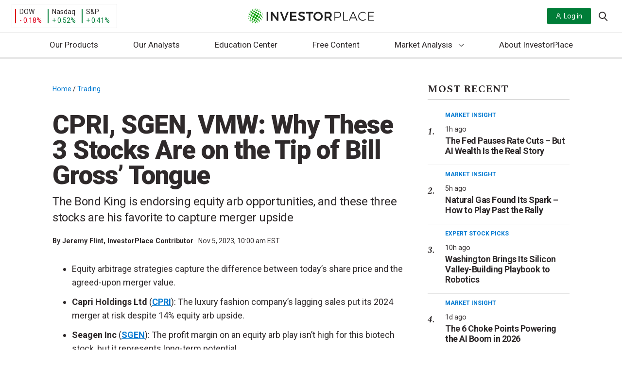

--- FILE ---
content_type: text/html; charset=UTF-8
request_url: https://investorplace.com/2023/11/cpri-sgen-vmw-why-these-3-stocks-are-on-the-tip-of-bill-gross-tongue/?utm_source=financialcontent&utm_medium=quotes
body_size: 59871
content:
<!DOCTYPE html>
<html lang="en-US">

<head>
	<title>
		CPRI, SGEN, VMW: Why These 3 Stocks Are on the Tip of Bill Gross&#039; Tongue | InvestorPlace	</title>

	<link rel="profile" href="http://gmpg.org/xfn/11" />
	
	<meta http-equiv="Content-Type" content="text/html; charset=UTF-8">
	<meta http-equiv="X-UA-Compatible" content="IE=edge">
	<meta http-equiv="Content-Type" content="text/html; charset=UTF-8" />
	<meta name="viewport" content="width=device-width, initial-scale=1.0">
	<meta name="google-site-verification" content="bm2mM1Hm4u4DdVlNkg8C9q-VI9W8vqFMFk3m6qfvBCo" />
	<link rel="alternate" type="application/rss+xml" title="InvestorPlace RSS Feed" href="https://investorplace.com/feed/" />
	<link rel="alternate" type="application/atom+xml" title="InvestorPlace Atom Feed" href="https://investorplace.com/feed/atom/" />
	<link rel="pingback" href="https://investorplace.com/xmlrpc.php" />
	<link rel="dns-prefetch" href="//se.monetate.net" />
	<link rel="dns-prefetch" href="//www.googletagmanager.com" />
	<link rel="dns-prefetch" href="//www.google-analytics.com" />
	<link rel="dns-prefetch" href="//api.cloudquote.net" />

	
			<!-- Osano Cookies Consent Script start -->
	<script src="https://cmp.osano.com/AzydZ7TEJc3cu8mk6/42852686-4119-4ea9-babb-2ce0393c007c/osano.js"></script>
	<!-- Osano Cookies Consent Script end -->

	<style>
		.ipm-osano-js {
			display: none;
		}

		.osano-cm-dialog {
			align-items: flex-start;
			background-color: #e6e6e6;
			color: #000;
			max-height: 80vh;
		}

		.osano-cm-link {
			color: #0079d1;
			text-decoration: none;
		}

		.osano-cm-link:hover,
		.osano-cm-link:focus {
			color: #0079d1;
			text-decoration: underline;
		}

		.osano-cm-content__message {
			margin-bottom: 1.5em;
			padding-bottom: 0;
		}

		.osano-cm-close {
			background-color: #757575;
			border-color: #757575;
			stroke: #fff;
			padding: 3px;
		}

		.osano-cm-dialog__close:hover {
			stroke: #fff;
		}

		.osano-cm-widget {
			display: none;
		}

		.osano-cm-dialog__content.osano-cm-content span, .osano-cm-dialog__content.osano-cm-content p {
			float: left;
			clear: both;
			display: block;
		}
		.osano-cm-storage-policy {
			display: inline-block;
			float: left;
			clear: both;
		}
		ul.osano-cm-dialog__list.osano-cm-list {
			display: flex;
			flex-direction: column;
			padding: 0 0 15px 40px;
			margin: 0 0 15px;
		}
		.osano-cm-drawer-links__link {
			display: block;
			padding-bottom: 8px;
		}
		.osano-cm-drawer-links {
			margin: 0;
			padding-bottom: 2em;
			padding-top: 0.5em;
		}
		p.osano-cm-content__usage-list.osano-cm-usage-list {
			margin-top: 0;
		}
		.osano-cm-dialog--type_bar .osano-cm-dialog__list .osano-cm-label {
			padding-top: 0;
			font-weight: 700;
			padding-left: 5px;
		}
		.osano-cm-button {
			border-radius: 0.25em;
			border-style: solid;
			border-width: thin;
			cursor: pointer;
			flex: 1 1 auto;
			font-size: 1em;
			font-weight: 700;
			line-height: 1;
			margin: 0.125em;
			min-width: 6em;
			padding: 0.75em 0.75em;
			transition-duration: .2s;
			transition-property: background-color;
			transition-timing-function: ease-out;
		}
		.osano-cm-button {
			background-color: #fff;
			border-color: #0079d1;
			color: #0079d1;
		}
		.osano-cm-button:focus, .osano-cm-button:hover {
			background-color: #0079d1;
			color: #fff;
		}
		.osano-cm-toggle__switch:hover {
			cursor: pointer;
			background-color: #757575 !important;
			border: 2px solid #ababab !important;
		}
		.osano-cm-toggle__switch {
		background-color: #ababab;
		}
		.osano-cm-toggle__input:checked + .osano-cm-toggle__switch {
			background-color: #0079D1;
			border-color: #0079D1;
		}
		.osano-cm-content__message.osano-cm-message::before {
			content: "Manage your Cookie Preferences";
			display: block;
			padding: 0 0 0.75rem;
			font-size: 1.55rem;
			font-weight: bold;
		}

		.osano-cm-toggle__input:disabled:checked + .osano-cm-toggle__switch,
		.osano-cm-toggle__input:disabled:checked:focus + .osano-cm-toggle__switch,
		.osano-cm-toggle__input:disabled:checked:hover + .osano-cm-toggle__switch {
			background-color: #0079D1;
			border-color: #0079D1;
		}

		@media (min-width: 768px) {

			.osano-cm-dialog {
				padding-right: 2.5em;
			}
		}

		/* Desktop */
		@media (min-width: 1024px) {

			.osano-cm-dialog__content.osano-cm-content span, .osano-cm-dialog__content.osano-cm-content p {
				max-width: 75%;
				float: left;
				clear: both;
				display: block;
			}

			ul.osano-cm-dialog__list.osano-cm-list {
				display: flex;
				flex-direction: column;
				padding: 0 0 50px 20px;
				margin: 0 20px 20px;
			}
		}
	</style>

	<script>
		window.hasMarketingConsent = true;

		/**
		 * Enable/isable script loaing.
		 *
		 * @param {string} consentProperty Consent type.
		 * @param {string} consentValue    Consent value.
		 */
		const toggleScript = ( consentProperty, consentValue ) => {

			// Get all the scripts with the current consent type.
			const allScripts = document.querySelectorAll( "script[data-osano='" + consentProperty + "']" );
			if ( ! allScripts.length ) {
				return;
			}

			// Loop through all the found scripts and toggle their
			allScripts.forEach( ( script ) => {

				// Flag variable to check if the script should be replaced.
				let shouldReplaceScript = false;

				// Create the clone of the replaceable script.
				const newScript = document.createElement('script');
				newScript.textContent = script.textContent;
				newScript.src = script.src;

				/**
				 * If the current consent type is already accepted, allow the script to load.
				 * If not, then don't load the script.
				 */
				if ( 'ACCEPT' === consentValue ) {

					shouldReplaceScript = true;

					newScript.type = 'text/javascript';
					newScript.className = '';

				} else if ( 'DENY' === consentValue ) {

					shouldReplaceScript = false;

					script.type = 'text/plain';
					script.className = 'ipm-osano-js';
				}

				// Replace the new script node with the current script.
				if ( shouldReplaceScript ) {
					document.body.appendChild( newScript );
				}
			} );
		};

		/**
		 * Check user's consent.
		 */
		const checkConsent = () => {

			const consent = window.Osano.cm.getConsent();
			for ( const property in consent ) {

				// Skip essential scripts.
				if ( 'ESSENTIAL' === property ) {
					continue;
				}

				setTimeout(() => {
					toggleScript( property, consent[ property ] );
				}, 0);
			}
		};

		/**
		 * Osano initiliazed event.
		 */
		// Osano.cm.addEventListener( 'osano-cm-initialized', () => {
		// 	if ( window.Osano.cm.countryCode === 'us' ) {
		// 		window.Osano.cm.hideDialog();
		// 	}
		// } );

		/**
		 * Check consent interaction by Osano's consent saved event.
		 */
		const checkConsentInteraction = () => {

			Osano.cm.addEventListener('osano-cm-consent-saved', () => {
				checkConsent();
			} );
		};

		if ( 'complete' === document.readyState ) {
			checkConsentInteraction();
		} else {

			document.onreadystatechange = function () {

				if ( 'complete' === document.readyState ) {
					checkConsentInteraction();
				}
			}
		}
	</script>
	<link rel="preconnect" href="https://fonts.gstatic.com" crossorigin><link rel="preload" as="style" href="https://fonts.googleapis.com/css?family=Roboto:400,400i,700,900&#038;display=swap" /><link rel="stylesheet" href="https://fonts.googleapis.com/css?family=Roboto:400,400i,700,900&#038;display=swap" media="print" onload="this.media='all'" /><noscript><link rel="stylesheet" href="https://fonts.googleapis.com/css?family=Roboto:400,400i,700,900&#038;display=swap" /></noscript><link rel="preload" as="style" href="https://fonts.googleapis.com/css?family=Spectral:400,400i,700,700i&#038;display=swap" /><link rel="stylesheet" href="https://fonts.googleapis.com/css?family=Spectral:400,400i,700,700i&#038;display=swap" media="print" onload="this.media='all'" /><noscript><link rel="stylesheet" href="https://fonts.googleapis.com/css?family=Spectral:400,400i,700,700i&#038;display=swap" /></noscript>	<!-- Begin Monetate ExpressTag Sync v8.1. Place at start of document head. DO NOT ALTER. -->
	<script data-osano="MARKETING" type="text/plain" class="ipm-osano-js">var monetateT = new Date().getTime();</script>
	<script type="text/plain" data-osano="MARKETING" class="ipm-osano-js"
	        src="//se.monetate.net/js/2/a-64c35d56/p/investorplace.com/entry.js" defer></script> 	<!-- End Monetate tag. -->
	<script data-osano="MARKETING" type="text/plain" class="ipm-osano-js">
		var ipmMonetateData = {
			pageType: "post",
			apiSubmitURL: "https://investorplace.com/wp-json/ipm/v1/doe-form-submit/"
		};
		window.monetateQ = window.monetateQ || [];
		window.monetateQ.push([
			"setPageType",
			ipmMonetateData.pageType
		]);
		window.monetateQ.push([
			"addBreadcrumbs",
			["Home","Trading"]		]);
		window.monetateQ.push([
			"trackData"
		]);
		window.experimentPageType = ipmMonetateData.pageType;
	</script>
		<script>
		const IPMLoaderQueue = [];

		// Check that the dom is loaded and ready.
		window.IPMPageReady = function( fn ) {
			if ( document.attachEvent ? 'complete' === document.readyState : 'loading' !== document.readyState ) {
				fn();
			} else {
				document.addEventListener( 'load', fn );
			}
		};
	</script>
	<meta name='robots' content='index, follow, max-image-preview:large, max-snippet:-1, max-video-preview:-1' />

	<!-- This site is optimized with the Yoast SEO plugin v25.6 - https://yoast.com/wordpress/plugins/seo/ -->
	<meta name="description" content="Bill Gross, the Bond King, is wading into the world of equity arbitrage with these three stocks - but are they worth the risk for investors?" />
	<link rel="canonical" href="https://investorplace.com/2023/11/cpri-sgen-vmw-why-these-3-stocks-are-on-the-tip-of-bill-gross-tongue/" />
	<meta property="og:locale" content="en_US" />
	<meta property="og:type" content="article" />
	<meta property="og:title" content="CPRI, SGEN, VMW: Why These 3 Stocks Are on the Tip of Bill Gross&#039; Tongue" />
	<meta property="og:description" content="Bill Gross, the Bond King, is wading into the world of equity arbitrage with these three stocks - but are they worth the risk for investors?" />
	<meta property="og:url" content="https://investorplace.com/2023/11/cpri-sgen-vmw-why-these-3-stocks-are-on-the-tip-of-bill-gross-tongue/" />
	<meta property="og:site_name" content="InvestorPlace" />
	<meta property="article:publisher" content="https://www.facebook.com/investorplace" />
	<meta property="article:published_time" content="2023-11-05T15:00:00+00:00" />
	<meta property="og:image" content="https://investorplace.com/wp-content/uploads/2021/07/arbitrage-1600.jpg" />
	<meta property="og:image:width" content="1600" />
	<meta property="og:image:height" content="900" />
	<meta property="og:image:type" content="image/jpeg" />
	<meta name="author" content="Jeremy Flint" />
	<meta name="twitter:card" content="summary" />
	<meta name="twitter:title" content="CPRI, SGEN, VMW: Why These 3 Stocks Are on the Tip of Bill Gross&#039; Tongue" />
	<meta name="twitter:description" content="Bill Gross, the Bond King, is wading into the world of equity arbitrage with these three stocks - but are they worth the risk for investors?" />
	<meta name="twitter:image" content="https://investorplace.com/wp-content/uploads/2021/07/arbitrage-1600.jpg" />
	<meta name="twitter:creator" content="@InvestorPlace" />
	<meta name="twitter:site" content="@InvestorPlace" />
	<meta name="twitter:label1" content="Written by" />
	<meta name="twitter:data1" content="Jeremy Flint" />
	<meta name="twitter:label2" content="Est. reading time" />
	<meta name="twitter:data2" content="5 minutes" />
	<!-- / Yoast SEO plugin. -->


<link rel='dns-prefetch' href='//assets.stansberryresearch.com' />
<link rel='dns-prefetch' href='//investorplace.com' />
<link rel='dns-prefetch' href='//www.youtube.com' />
<link rel='stylesheet' id='wp-block-library-css' href='https://investorplace.com/wp-includes/css/dist/block-library/style.min.css?ver=6.6.2' type='text/css' media='all' />
<style id='co-authors-plus-coauthors-style-inline-css' type='text/css'>
.wp-block-co-authors-plus-coauthors.is-layout-flow [class*=wp-block-co-authors-plus]{display:inline}

</style>
<style id='co-authors-plus-avatar-style-inline-css' type='text/css'>
.wp-block-co-authors-plus-avatar :where(img){height:auto;max-width:100%;vertical-align:bottom}.wp-block-co-authors-plus-coauthors.is-layout-flow .wp-block-co-authors-plus-avatar :where(img){vertical-align:middle}.wp-block-co-authors-plus-avatar:is(.alignleft,.alignright){display:table}.wp-block-co-authors-plus-avatar.aligncenter{display:table;margin-inline:auto}

</style>
<style id='co-authors-plus-image-style-inline-css' type='text/css'>
.wp-block-co-authors-plus-image{margin-bottom:0}.wp-block-co-authors-plus-image :where(img){height:auto;max-width:100%;vertical-align:bottom}.wp-block-co-authors-plus-coauthors.is-layout-flow .wp-block-co-authors-plus-image :where(img){vertical-align:middle}.wp-block-co-authors-plus-image:is(.alignfull,.alignwide) :where(img){width:100%}.wp-block-co-authors-plus-image:is(.alignleft,.alignright){display:table}.wp-block-co-authors-plus-image.aligncenter{display:table;margin-inline:auto}

</style>
<style id='safe-svg-svg-icon-style-inline-css' type='text/css'>
.safe-svg-cover{text-align:center}.safe-svg-cover .safe-svg-inside{display:inline-block;max-width:100%}.safe-svg-cover svg{fill:currentColor;height:100%;max-height:100%;max-width:100%;width:100%}

</style>
<link rel='stylesheet' id='investorplace_frontend-css-css' href='https://investorplace.com/wp-content/mu-plugins/investorplace/dist/css/frontend-style.css?ver=20251121' type='text/css' media='all' />
<link rel='stylesheet' id='twitter-posts-style-css' href='https://investorplace.com/wp-content/plugins/twitter-posts/assets/css/twitter-posts.css?ver=1.1.0' type='text/css' media='all' />
<link rel='stylesheet' id='twitter-posts-style-ipm-css' href='https://investorplace.com/wp-content/plugins/twitter-posts/assets/css/twitter-posts-ipm.css?ver=1.1.0' type='text/css' media='all' />
<link rel='stylesheet' id='ep_general_styles-css' href='https://investorplace.com/wp-content/plugins/elasticpress/dist/css/general-styles.css?ver=66295efe92a630617c00' type='text/css' media='all' />
<link rel='stylesheet' id='investorplace-styles-global-css' href='https://investorplace.com/wp-content/themes/InvestorPlaceV2/dist/css/globalStyles.css?ver=20250721' type='text/css' media='all' />
<link rel='stylesheet' id='investorplace-article-css' href='https://investorplace.com/wp-content/themes/InvestorPlaceV2/dist/css/article.css?ver=20250721' type='text/css' media='all' />
<link rel='stylesheet' id='ipm-lightbox-house-ad-style-css' href='https://investorplace.com/wp-content/themes/InvestorPlaceV2/dist/css/lightboxHouseAdStyle.css?ver=20250721' type='text/css' media='all' />
<link rel='stylesheet' id='youtube-shorts-theme-styles-css' href='https://investorplace.com/wp-content/themes/InvestorPlaceV2/dist/css/youtube-shorts.css?ver=4d8eab3845cfb85841b4' type='text/css' media='all' />
<script type="text/javascript" src="https://assets.stansberryresearch.com/js/sr-container.js?ver=1.0" id="marketwise-pixel-js"></script>
<script defer id="ipm_loader-js" src="https://investorplace.com/wp-content/themes/InvestorPlaceV2/dist/js/ipmLoader.js?ver=2a952556eae8b8510e33" data-osano="ESSENTIAL" type="text/javascript"></script><script defer id="jquery-core-js" src="https://investorplace.com/wp-includes/js/jquery/jquery.min.js?ver=3.7.1" data-osano="ESSENTIAL" type="text/javascript"></script><link rel="https://api.w.org/" href="https://investorplace.com/wp-json/" /><link rel="alternate" title="JSON" type="application/json" href="https://investorplace.com/wp-json/wp/v2/posts/2496390" /><link rel="EditURI" type="application/rsd+xml" title="RSD" href="https://investorplace.com/xmlrpc.php?rsd" />
<meta name="generator" content="WordPress 6.6.2" />
<link rel='shortlink' href='https://investorplace.com/?p=2496390' />
<link rel="alternate" title="oEmbed (JSON)" type="application/json+oembed" href="https://investorplace.com/wp-json/oembed/1.0/embed?url=https%3A%2F%2Finvestorplace.com%2F2023%2F11%2Fcpri-sgen-vmw-why-these-3-stocks-are-on-the-tip-of-bill-gross-tongue%2F" />
<link rel="alternate" title="oEmbed (XML)" type="text/xml+oembed" href="https://investorplace.com/wp-json/oembed/1.0/embed?url=https%3A%2F%2Finvestorplace.com%2F2023%2F11%2Fcpri-sgen-vmw-why-these-3-stocks-are-on-the-tip-of-bill-gross-tongue%2F&#038;format=xml" />
<script type="text/javascript" src="//cdn.evgnet.com/beacon/stansberryholdings/alta_prod/scripts/evergage.min.js"></script>

<script>
  (function(h,o,u,n,d) {
    h=h[d]=h[d]||{q:[],onReady:function(c){h.q.push(c)}}
    d=o.createElement(u);d.async=1;d.src=n
    n=o.getElementsByTagName(u)[0];n.parentNode.insertBefore(d,n)
  })(window,document,'script','https://www.datadoghq-browser-agent.com/us1/v6/datadog-rum.js','DD_RUM')
  window.DD_RUM.onReady(function() {
    window.DD_RUM.init({
      clientToken: 'pub1c56e6acc89f57eb3360c86efbb518ab',
      applicationId: '2c9697af-8ea0-4fe1-8c44-d7d4cad20b00',
      // `site` refers to the Datadog site parameter of your organization
      // see https://docs.datadoghq.com/getting_started/site/
      site: 'datadoghq.com',
      service: 'investorplace-public',
      env: 'prod',
      // Specify a version number to identify the deployed version of your application in Datadog
      // version: '1.0.0',
      sessionSampleRate: 100,
      sessionReplaySampleRate: 10,
      trackBfcacheViews: true,
      defaultPrivacyLevel: 'mask-user-input',
    });
  })
</script><meta name='yandex-verification' content='7449d54f0a1869d7' />	<!-- Marfeel analytics start -->
	<script data-osano="ANALYTICS" type="text/plain" class="ipm-osano-js">
		function e(e){var t=!(arguments.length>1&&void 0!==arguments[1])||arguments[1],c=document.createElement("script");c.src=e,t?c.type="module":(c.async=!0,c.type="text/javascript",c.setAttribute("nomodule",""));var n=document.getElementsByTagName("script")[0];n.parentNode.insertBefore(c,n)}function t(t,c,n){var a,o,r;null!==(a=t.marfeel)&&void 0!==a||(t.marfeel={}),null!==(o=(r=t.marfeel).cmd)&&void 0!==o||(r.cmd=[]),t.marfeel.config=n,t.marfeel.config.accountId=c;var i="https://sdk.mrf.io/statics";e("".concat(i,"/marfeel-sdk.js?id=").concat(c),!0),e("".concat(i,"/marfeel-sdk.es5.js?id=").concat(c),!1)}!function(e,c){var n=arguments.length>2&&void 0!==arguments[2]?arguments[2]:{};t(e,c,n)}(window,1442,{} /*config*/);
	</script>

	
			<meta property="mrf:tags" content="Post ID:2496390" />
					<meta property="mrf:tags" content="Ticker:CPRI" />
						<meta property="mrf:tags" content="Content Type:Gallery(3_6)" />
						<meta property="mrf:tags" content="Editor:lauraplaia" />
					<meta property="mrf:tags" content="Page Type:Post" />
			<!-- / Marfeel analytics end -->
			<!-- Hide last breadcrumb -->
		<style>
			.breadcrumb-trail .breadcrumb_last {
				display: none;
			}
		</style>
		<link rel="icon" href="https://investorplace.com/wp-content/uploads/2020/07/cropped-ip-512x512-1-1-32x32.png" sizes="32x32" />
<link rel="icon" href="https://investorplace.com/wp-content/uploads/2020/07/cropped-ip-512x512-1-1-192x192.png" sizes="192x192" />
<link rel="apple-touch-icon" href="https://investorplace.com/wp-content/uploads/2020/07/cropped-ip-512x512-1-1-180x180.png" />
<meta name="msapplication-TileImage" content="https://investorplace.com/wp-content/uploads/2020/07/cropped-ip-512x512-1-1-270x270.png" />
		<style type="text/css" id="wp-custom-css">
			.osano-iframe-page,
.osano-iframe-page iframe{
position:relative!important;
min-height:100vh;
}
.publish-date {
	display: none;
}
.newsletters.wrapper.container-fluid .intro {display: none;}		</style>
		</head>

<body class="post-template-default single single-post postid-2496390 single-format-standard redesign test single-article-style">

	
<div class="monetate_lightbox_house_ad js-lightbox-house-ad-variation" data-variation="regular" hidden>
	<div class="lightbox_mask"></div>

	<div class="lightbox-wrapper">
		<a class="lightbox__close" id="js-lightbox-close-btn">
			<span class="screen-reader-text">
				Close Lightbox			</span>

			<svg xmlns="http://www.w3.org/2000/svg" version="1.1" class="icon-close" width="20" height="20" viewBox="0 0 20 20">
				<path fill="#A7A7A7" d="M19.064 2.093L11.16 10l7.905 7.905-1.159 1.159L10 11.158l-7.906 7.905-1.16-1.159L8.84 9.999.936 2.093 2.096.934 10 8.84 17.905.934z"></path>
			</svg>
		</a>

		<div class="lightbox-container">
			<div class="lightbox-content">
				<img class="logo" src="">

				<h1 class="heading"></h1>

				<div class="description"></div>

				<a class="btn-primary" target="_blank" href=""></a>
			</div>

			<div class="lightbox-image">
				<img class="image" src="">
			</div>
		</div>
	</div>
</div>

<div class="monetate_lightbox_house_ad js-lightbox-house-ad-variation" data-variation="doe" hidden>
	<div class="lightbox_mask"></div>

	<div class="lightbox-wrapper">
		<a class="lightbox__close" id="js-lightbox-close-btn">
			<span class="screen-reader-text">
				Close Lightbox			</span>

			<svg xmlns="http://www.w3.org/2000/svg" version="1.1" class="icon-close" width="20" height="20" viewBox="0 0 20 20">
				<path fill="#A7A7A7" d="M19.064 2.093L11.16 10l7.905 7.905-1.159 1.159L10 11.158l-7.906 7.905-1.16-1.159L8.84 9.999.936 2.093 2.096.934 10 8.84 17.905.934z"></path>
			</svg>
		</a>

		<div class="lightbox-logo">
			<img class="logo" src="">
		</div>

		<div class="lightbox-container">
			<div class="lightbox-content">
				<h1 class="heading"></h1>

				<div class="description"></div>
			</div>

			<div class="lightbox-image">
				<img class="image" src="">
			</div>
		</div>

		<form class="lightbox-doe-form" method="post">
			<input name="source" type="hidden" value="">
			<input name="ipmEffortId" type="hidden" value="">
			<input name="ipmPubCode" type="hidden" value="">
			<input name="ipmBrandId" type="hidden" value="">
			<input name="ipmEmailTemplateUrl" type="hidden" value="">
			<input name="ipmEmailSubject" type="hidden" value="">
			<input name="ipmCampaignId" type="hidden" value="">
			<input name="ipmTargetUrl" type="hidden" value="">
			<input name="ipmAssetId" type="hidden" value="">
			<input name="ipmBaseUrl" type="hidden" value="">
			<input name="ipmCoiOptinSource" type="hidden" value="">
			<input name="ipmCoiOptin" type="hidden" value="">
			<input name="ipmAuthOptIn" type="hidden" value="">
			<input name="ipmTransactionType" type="hidden" value="">

			<div class="lightbox-form-fields">
				<label for="exampleInputEmail1">Download the free report here:</label>
				<input class="form-control" name="Email" required="" type="email">
			</div>

			<div class="lightbox-form-button">
				<button class="btn btn-normal btn-primary" type="submit"></button>
			</div>
		</form>

		<p class="lightbox__error js-lightbox__error"></p>
	</div>
</div>

	<a class="skip-link screen-reader-text" href="#main">
		Skip to content	</a>

	<div id="fb-root"></div>
	<div class="hidden" hidden>
		<svg width="0" height="0" class="hidden">
	<symbol xmlns="http://www.w3.org/2000/svg" viewBox="0 0 512 512" id="ios-email-outline">
		<path d="M64 128v256h384V128H64zm192 139.9L93.2 144h325.6L256 267.9zM80 368V154.1l115.1 87.6L127 319l2 2 78.9-69.6L256 288l48.1-36.6L383 321l2-2-68.1-77.4L432 154.1V368H80z"></path>
	</symbol>
	<symbol xmlns="http://www.w3.org/2000/svg" viewBox="0 0 512 512" id="ios-telephone-outline">
		<path d="M415.9 335.5c-14.6-15-56.1-43.1-83.3-43.1-6.3 0-11.8 1.4-16.3 4.3-13.3 8.5-23.9 15.1-29 15.1-2.8 0-5.8-2.5-12.4-8.2l-1.1-1c-18.3-15.9-22.2-20-29.3-27.4l-1.8-1.9c-1.3-1.3-2.4-2.5-3.5-3.6-6.2-6.4-10.7-11-26.6-29l-.7-.8c-7.6-8.6-12.6-14.2-12.9-18.3-.3-4 3.2-10.5 12.1-22.6 10.8-14.6 11.2-32.6 1.3-53.5-7.9-16.5-20.8-32.3-32.2-46.2l-1-1.2c-9.8-12-21.2-18-33.9-18-14.1 0-25.8 7.6-32 11.6-.5.3-1 .7-1.5 1-13.9 8.8-24 20.9-27.8 33.2-5.7 18.5-9.5 42.5 17.8 92.4 23.6 43.2 45 72.2 79 107.1 32 32.8 46.2 43.4 78 66.4 35.4 25.6 69.4 40.3 93.2 40.3 22.1 0 39.5 0 64.3-29.9 26-31.4 15.2-50.6-.4-66.7zm-11.5 55.9c-20 24.2-31.5 24.2-52.3 24.2-20.3 0-51.8-14-84.2-37.3-31-22.4-44.8-32.7-75.9-64.6-32.9-33.7-53.6-61.8-76.4-103.5-24.1-44.1-21.4-63.4-16.5-79.3 2.6-8.5 10.4-17.6 21-24.2.5-.3 1-.7 1.6-1 5.3-3.4 14.1-9.1 23.7-9.1 8 0 15.1 4 21.9 12.3l1 1.2c25.5 31.2 45.4 58.8 30.4 79.2-10.6 14.3-16.2 24-15.3 34 .8 9.7 7.3 17 17.1 28l.7.8c16.1 18.2 20.7 23 27.1 29.5 1.1 1.1 2.2 2.3 3.5 3.6l1.8 1.9c7.4 7.7 11.5 11.9 30.3 28.4l1.1 1c8 7 13.9 12.1 22.5 12.1 8.9 0 18.7-5.6 37.3-17.5 1.9-1.2 4.6-1.9 8-1.9 21.7 0 59.1 24.8 72.2 38.3 12 12.2 18 21.4-.6 43.9z"></path>
	</symbol>
	<symbol xmlns="http://www.w3.org/2000/svg" viewBox="0 0 512 512" id="ios-time-outline">
		<path d="M256 48C141.1 48 48 141.1 48 256s93.1 208 208 208 208-93.1 208-208S370.9 48 256 48zm0 398.7c-105.1 0-190.7-85.5-190.7-190.7 0-105.1 85.5-190.7 190.7-190.7 105.1 0 190.7 85.5 190.7 190.7 0 105.1-85.6 190.7-190.7 190.7z"></path>
		<path d="M256 256h-96v17.3h113.3V128H256z"></path>
	</symbol>
	<symbol xmlns="http://www.w3.org/2000/svg" viewBox="0 0 512 512" id="logo-facebook">
	<path d="M288 192v-38c0-17 4-26 31-26h33V64h-56c-68 0-91 31-91 85v43h-45v64h45v192h83V256h56l8-64h-64z"/>
	</symbol>
	<symbol xmlns="http://www.w3.org/2000/svg" viewBox="0 0 512 512" id="logo-rss">
		<path d="M119.9 336.1c-30.8 0-55.9 25.1-55.9 55.8 0 30.8 25.1 55.6 55.9 55.6 30.9 0 55.9-24.9 55.9-55.6 0-30.7-25-55.8-55.9-55.8z"></path>
		<path d="M64 192v79.9c48 0 94.1 14.2 128 48.1 33.9 33.9 48 79.9 48 128h80c0-139.9-116-256-256-256z"></path>
		<path d="M64 64v79.9c171 0 303.9 133 303.9 304.1H448C448 236.3 276 64 64 64z"></path>
	</symbol>
	<symbol xmlns="http://www.w3.org/2000/svg" viewBox="0 0 512 512" id="logo-twitter">
		<path d="M492 109.5c-17.4 7.7-36 12.9-55.6 15.3 20-12 35.4-31 42.6-53.6-18.7 11.1-39.4 19.2-61.5 23.5C399.8 75.8 374.6 64 346.8 64c-53.5 0-96.8 43.4-96.8 96.9 0 7.6.8 15 2.5 22.1-80.5-4-151.9-42.6-199.6-101.3-8.3 14.3-13.1 31-13.1 48.7 0 33.6 17.2 63.3 43.2 80.7-16-.4-31-4.8-44-12.1v1.2c0 47 33.4 86.1 77.7 95-8.1 2.2-16.7 3.4-25.5 3.4-6.2 0-12.3-.6-18.2-1.8 12.3 38.5 48.1 66.5 90.5 67.3-33.1 26-74.9 41.5-120.3 41.5-7.8 0-15.5-.5-23.1-1.4C62.8 432 113.7 448 168.3 448 346.6 448 444 300.3 444 172.2c0-4.2-.1-8.4-.3-12.5C462.6 146 479 129 492 109.5z"></path>
	</symbol>
	<symbol xmlns="http://www.w3.org/2000/svg" viewBox="0 0 512 512" id="ios-arrow-down">
		<path d="M256,294.1L383,167c9.4-9.4,24.6-9.4,33.9,0s9.3,24.6,0,34L273,345c-9.1,9.1-23.7,9.3-33.1,0.7L95,201.1
	c-4.7-4.7-7-10.9-7-17c0-6.1,2.3-12.3,7-17c9.4-9.4,24.6-9.4,33.9,0L256,294.1z"/>
	</symbol>
	<symbol xmlns="http://www.w3.org/2000/svg" viewBox="0 0 21 20" id="header-search-icon">
		<path d="M19.99 18.58l-4.797-4.809a8.41 8.41 0 001.906-5.342C17.099 3.776 13.33 0 8.688 0 4.04 0 .277 3.776.277 8.429c0 4.653 3.763 8.428 8.41 8.428a8.356 8.356 0 005.329-1.906l4.798 4.804a.83.83 0 001.177 0 .829.829 0 000-1.175zm-11.302-3.4c-3.719 0-6.741-3.029-6.741-6.751 0-3.723 3.022-6.756 6.74-6.756 3.716 0 6.742 3.033 6.742 6.756 0 3.722-3.026 6.75-6.741 6.75z"/>
	</symbol>
</svg>
	</div>
		<script data-osano="ANALYTICS" type="text/plain" class="ipm-osano-js">
		var dataLayer = dataLayer || [];
	</script>
		<script data-osano="ANALYTICS" type="text/plain" class="ipm-osano-js">
		var ipm_ga = {"author":["jeremy-flint"],"publish_date":"20231105","category":["trading","trading-advice","trading-opportunities"],"hot_topics":["sgen","vmw"],"post_id":"2496390","publishing_author":"lauraplaia","content_type":"gallery(3_6)","test_variant":"","industries":["biotech","cloud","consumer-discretionary","healthcare","retail","semiconductor","technology"],"stock_types":"","tickers":["cpri"]};
	</script>
	
	
		
		<script data-osano="ANALYTICS" type="text/plain" class="ipm-osano-js">
			dataLayer.push({'author': 'Jeremy Flint' });
		</script>

	
	<!-- Google Tag Manager -->
	<noscript><iframe src="https://www.googletagmanager.com/ns.html?id=GTM-N7BC" height="0" width="0" style="display:none;visibility:hidden"></iframe></noscript>
	<script data-osano="ANALYTICS" type="text/plain" class="ipm-osano-js">
	dataLayer.push({
		'gtm.start': new Date().getTime(),
		event: 'gtm.js'
	});
	</script>
	<script async src="https://www.googletagmanager.com/gtm.js?id=GTM-N7BC" data-osano="ANALYTICS" type="text/plain" class="ipm-osano-js"></script>	<!-- End Google Tag Manager -->
	
<!-- Schema.org -->
<script type="application/ld+json">
{
    "@context": "http:\/\/schema.org",
    "@type": "BreadcrumbList",
    "@id": "https:\/\/investorplace.com\/2023\/11\/cpri-sgen-vmw-why-these-3-stocks-are-on-the-tip-of-bill-gross-tongue\/#breadcrumb",
    "itemListElement": [
        {
            "@type": "ListItem",
            "position": 1,
            "item": {
                "@type": "WebPage",
                "@id": "https:\/\/investorplace.com\/",
                "url": "https:\/\/investorplace.com\/",
                "name": "Home"
            }
        },
        {
            "@type": "ListItem",
            "position": 2,
            "item": {
                "@type": "WebPage",
                "@id": "https:\/\/investorplace.com\/trading\/",
                "url": "https:\/\/investorplace.com\/trading\/",
                "name": "Trading"
            }
        },
        {
            "@type": "ListItem",
            "position": 3,
            "item": {
                "@type": "WebPage",
                "@id": "https:\/\/investorplace.com\/2023\/11\/cpri-sgen-vmw-why-these-3-stocks-are-on-the-tip-of-bill-gross-tongue\/",
                "url": "https:\/\/investorplace.com\/2023\/11\/cpri-sgen-vmw-why-these-3-stocks-are-on-the-tip-of-bill-gross-tongue\/",
                "name": "CPRI, SGEN, VMW: Why These 3 Stocks Are on the Tip of Bill Gross&#8217; Tongue"
            }
        }
    ]
}
</script>
<!-- Schema.org -->
<script type="application/ld+json">
{
    "@context": "http:\/\/schema.org",
    "@type": "NewsArticle",
    "publisher": {
        "@type": "NewsMediaOrganization",
        "name": "InvestorPlace",
        "url": "https:\/\/investorplace.com",
        "logo": "https:\/\/investorplace.com\/wp-content\/themes\/InvestorPlaceV2\/dist\/images\/ipm-logo.png",
        "sameAs": [
            "https:\/\/www.facebook.com\/investorplace\/",
            "https:\/\/twitter.com\/InvestorPlace",
            "https:\/\/www.linkedin.com\/company\/investorplace-media-llc",
            "https:\/\/www.youtube.com\/channel\/UCT6Mvbk82SuZpLCC6EUNJGA"
        ]
    },
    "mainEntityOfPage": {
        "@type": "WebPage",
        "@id": "https:\/\/investorplace.com\/2023\/11\/cpri-sgen-vmw-why-these-3-stocks-are-on-the-tip-of-bill-gross-tongue\/"
    },
    "author": [
        {
            "@context": "http:\/\/schema.org",
            "@type": "Person",
            "url": "https:\/\/investorplace.com\/author\/jeremyflint\/",
            "name": "Jeremy Flint",
            "sameAs": [
                "https:\/\/investorplace.com\/author\/jeremyflint\/"
            ],
            "knowsAbout": "Fixed-income investing, macroeconomic news; oil, gas, and utilities industries"
        }
    ],
    "headline": "CPRI, SGEN, VMW: Why These 3 Stocks Are on the Tip of Bill Gross&#039; Tongue",
    "datePublished": "2023-11-05T10:00:00-05:00",
    "dateModified": "2023-11-05T10:00:00-05:00",
    "image": {
        "@type": "ImageObject",
        "url": "https:\/\/investorplace.com\/wp-content\/uploads\/2021\/07\/arbitrage-1600.jpg",
        "height": 900,
        "width": 1600
    },
    "articleBody": "Equity arbitrage strategies capture the difference between today\u2019s share price and the agreed-upon merger value.\u00a0 Capri Holdings Ltd (CPRI): The luxury fashion company\u2019s lagging sales put its 2024 merger at risk despite 14% equity arb upside. Seagen Inc (SGEN): The profit margin on an equity arb play isn\u2019t high for this biotech stock, but it represents long-term potential. VMware, Inc (VMW): International relations are slowing this merger, and shares already trade beyond its merger sale price. Bill Gross, the eponymous Bond King, is wading into the stock market to advise investors. Worryingly,&nbsp; he pointed to an imminent fourth-quarter recession closing out 2023. In the same X post, though, Gross hinted investors can capture hidden upside in equity arbitrage.&nbsp; Known in shorthand as \"equity arb,\" the strategy requires research, speed, and a little luck. In short, equity arb involves identifying a stock ripe for acquisition and buying shares before a merger. The difference between your purchase price and the acquiring firm's sale price is your profit opportunity. Furthermore, while getting in before an announcement is ideal, it isn't practical since there are so many unknowns.&nbsp; But even after a firm announces an acquisition target and purchase price, investors can still capitalize on equity arb opportunity. On October 11th, ExxonMobil (NYSE:XOM) announced a merger with Pioneer Natural Resources (NYSE:PDX). The purchase price for PDX is set at $253 per share. Unsurprisingly, PDX shares popped to $250 &ndash; but didn't quite reach the per-share purchase price. Today, pre-merger, shares trade at about $245, indicating 3% profit potential through equity arb.&nbsp; However, the risk inherent in equity arb is that a merger may not come to fruition, even if announced. When this happens, shares of the acquired company typically plummet and destroy investor gains. Even if a merger happens on schedule, the waiting period can be lengthy. When fixed-income assets generate a 5%+ yield, you'll need to find equity arb opportunities that beat Treasuries over an equivalent waiting period.&nbsp; Bill Gross loves these three stocks for equity arb &ndash; but are they solid or speculation?&nbsp;&nbsp; Capri Holdings Ltd (CPRI) Source: Chrispictures\/Shutterstock.com Capri Holdings Ltd (NYSE:CPRI) is set to close a merger with Tapestry Inc (NYSE:TPR) by 2024. Tapestry is a luxury fashion brand that owns the famous Coach handbag line. Capri Holdings, is also a luxury fashion firm that owns Versace and Michael Kors. The $8.5 billion deal sets a per-share price of $57 for existing CPRI investors. Prices spiked nearly 50% right after the announcement before settling in the low-$50 range. Today, this Bill Gross stock pick offers a 14% upside for equity arb investing. That's a hefty return for little work, but there's risk in this deal that investors should balance.&nbsp; Capri's product lines, prime for a robust economy and high consumer spending, are struggling. Sales are worse than stagnant, falling nearly 10% in recent reports, and earnings dropping by more than 75%. The company reports earnings next week but investors won't likely see a huge jump in CPRI's bottom-line stats. In my opinion, this Bill Gross stock is more trouble than it's worth, considering its precarious position and the likelihood that the deal could collapse in light of poor performance.&nbsp;&nbsp;&nbsp; Seagen Inc (SGEN) Source: Postmodern Studio \/ Shutterstock Biotech firm Seagen Inc (NASDAQ:SGEN) is set to merge with pharmaceutical giant Pfizer (NYSE:PFE). The deal sets SGEN's per-share price at $229. Shares are steadily climbing in anticipation of a late-2023 close. But there's still about a 6.5% upside for equity arb traders. The return is somewhat low, considering high-yield bonds offer 7% or more. This Bill Gross stock is a solid play with little risk of collapse.&nbsp; Yet, some concern is warranted. In July, the Federal Trade Commission asked for further details about the specifics of the $43 billion merger. Truthfully, the FTC asks for more information in about 25% of merger deals, further challenging companies only 5% of the time thereafter.&nbsp; But let&rsquo;s consider PFE's industry dominance and the unique cancer therapeutic portfolio SGEN brings. Ultimately, this Bill Gross stock pick combines equity arb upside and long-term potential if investors hold post-merger.&nbsp; VMware, Inc (VMW) Source: Sundry Photography \/ Shutterstock.com Unfortunately, equity arb investors might have missed the boat on VMware, Inc. (NYSE:VMW). The cloud computing firm, set to merge with semiconductor stock Broadcom (NASDAQ:AVGO), already trades beyond its merger pricing. Shares trade around $145, and the deal values each at just $142.50. Furthermore, ongoing concerns about the deal represent a real risk for investors.&nbsp; The deal hinges on Chinese regulatory approval, and delays in the process are stalling completion. The deal was supposed to close on October 30th. That came and went without finalization. The merger agreement expires on November 26th, and the clock is rapidly ticking on this Bill Gross stock. Beyond pure bureaucratic slowness, some assess the deal's delay as fallout from struggling U.S.\/Chinese political relations.&nbsp; Too much uncertainty surrounds this Bill Gross stock to make it a viable play. Combine that risk with zero equity arb upside, and investors should avoid this opportunity.&nbsp; On the date of publication, Jeremy Flint held no positions in the securities mentioned. The opinions expressed in this article are those of the writer, subject to the InvestorPlace.com Publishing Guidelines. Jeremy Flint, an MBA graduate and skilled finance writer, excels in content strategy for wealth managers and investment funds. Passionate about simplifying complex market concepts, he focuses on fixed-income investing, alternative investments, economic analysis, and the oil, gas, and utilities sectors. Jeremy's work can also be found at www.jeremyflint.work.Biotech, Cloud, Consumer Discretionary, Healthcare, Retail, Semiconductor, Technology",
    "articleSection": "Trading",
    "description": "Bill Gross, the Bond King, is wading into the world of equity arbitrage with these three stocks - but are they worth the risk for investors?",
    "about": [
        {
            "@type": "Corporation",
            "name": "Capri Holdings Ltd",
            "tickerSymbol": "NYSE CPRI"
        }
    ]
}
</script>
	<header class="site-header" role="banner">
		<div class="global-header" qa-global-header-ip-com>
			<div class="container-fluid global-header-wrapper">
				<div class="flex-row flex-vertically-center">
					<div class="col-xs-12 col-md-4 tablet markets">

						<div class="markets-wrap">
							<div class="today-market">
								<ul>
									<li>
	<div id="market-data-ticker-SPX" class="item market-data-ticker-DIA">
		<div class="top">
			<a href="https://investorplace.com/stock-quotes/dia-stock-quote/"
			   aria-label="Dow Industrials SPDR">DOW</a>
			<span class="percentage market-data-ticker-DIA-change"></span>
		</div>
		<div class="bottom">
			<span><span class="market-data-ticker-DIA-value"></span> /</span>
			<span class="market-data-ticker-DIA-changeval"></span>
		</div>
	</div>
</li>
									<li>
	<div id="market-data-ticker-SPX" class="item market-data-ticker-QQQ">
		<div class="top">
			<a href="https://investorplace.com/stock-quotes/qqq-stock-quote/"
			   aria-label="QQQ Stock Quote of Nasdaq ETF">Nasdaq</a>
			<span class="percentage market-data-ticker-QQQ-change"></span>
		</div>
		<div class="bottom">
			<span><span class="market-data-ticker-QQQ-value"></span> /</span>
			<span class="market-data-ticker-QQQ-changeval"></span>
		</div>
	</div>
</li>
									<li>
	<div id="market-data-ticker-SPX" class="item market-data-ticker-SPX">
		<div class="top">
			<a href="https://investorplace.com/stock-quotes/spx-stock-quote/"
			   aria-label="SPX Stock Quote of S&amp;P Standard &amp; Poor&#039;s">S&amp;P</a>
			<span class="percentage market-data-ticker-SPX-change"></span>
		</div>
		<div class="bottom">
			<span><span class="market-data-ticker-SPX-value"></span> /</span>
			<span class="market-data-ticker-SPX-changeval"></span>
		</div>
	</div>
</li>
								</ul>
							</div>
						</div>
					</div>

					<div class="col-xs-3 col-md-4 nav-mobile-bt">
						<a href="#primary-menu" aria-controls="primary-menu" class="nav-toggle">
							<span></span>
							<span class="screen-reader-text">Primary Menu</span>
							<span aria-hidden="true">☰</span>
						</a>
					</div>

					<div class="col-xs-6 col-md-4 col-max-4 logo">
													<a href="https://investorplace.com" aria-label="Go to homepage">
								<svg class="header-logo-title__image" width="261" height="32" viewBox="0 0 261 32" fill="none" xmlns="http://www.w3.org/2000/svg">
<path d="M38.8652 7.49652H42.2492V25.7517H38.8652V7.49652ZM60.0112 7.49652H63.3142V25.7517H60.0921L50.9278 13.1733V25.7517H47.6248V7.49652H50.8469L60.0112 20.0749V7.49652ZM66.5201 7.49652H70.2279L75.4578 21.8955L80.7685 7.49652H84.3144L77.1417 25.7517H73.5957L66.5201 7.49652ZM87.4232 7.49652H100.457V10.5418H90.8072V15.0601H99.5019V18.1054H90.8072V22.7064H100.781V25.7517H87.4232V7.49652ZM113.637 10.8563C112.666 10.5253 111.872 10.3598 111.063 10.3598C110.253 10.3598 109.622 10.5253 109.136 10.8563C108.65 11.1873 108.407 11.601 108.407 12.1803C108.407 12.6768 108.569 13.0906 108.893 13.4216C109.217 13.7526 109.622 14.0009 110.188 14.2491C110.674 14.4974 111.403 14.7456 112.196 14.9939C113.41 15.3249 114.366 15.7387 115.175 16.0697C115.985 16.4007 116.616 16.98 117.183 17.7082C117.75 18.453 117.993 19.3467 117.993 20.5052C117.993 21.6638 117.669 22.5575 117.102 23.385C116.535 24.2125 115.742 24.858 114.689 25.2718C113.637 25.6855 112.52 25.9338 111.144 25.9338C109.767 25.9338 108.407 25.6855 107.047 25.1063C105.752 24.6098 104.554 23.865 103.582 22.9713L105.023 20.0087C105.914 20.8362 106.95 21.4817 108.083 21.9782C109.217 22.4747 110.253 22.723 111.225 22.723C112.196 22.723 112.908 22.5575 113.475 22.1437C114.042 21.73 114.285 21.2334 114.285 20.588C114.285 20.0915 114.123 19.5949 113.799 19.2639C113.475 18.9329 113.07 18.6847 112.504 18.4364C112.018 18.1882 111.289 18.0226 110.415 17.6916C109.201 17.3606 108.245 16.9469 107.436 16.6159C106.626 16.2848 105.995 15.7056 105.509 15.0601C104.942 14.3153 104.699 13.4216 104.699 12.2631C104.699 11.1873 104.942 10.2936 105.509 9.46603C106.076 8.6385 106.869 8.07578 107.841 7.66202C108.893 7.24826 110.01 7 111.386 7C112.52 7 113.718 7.16551 114.851 7.49652C115.985 7.82753 117.021 8.32404 117.912 8.88676L116.471 12.1803C115.499 11.6838 114.609 11.27 113.637 10.8563ZM120.146 7.49652H134.702V10.6246H129.148V25.7517H125.683V10.608H120.13V7.49652H120.146ZM149.987 8.473C151.428 9.30052 152.561 10.4425 153.452 11.8493C154.261 13.2395 154.747 14.8946 154.747 16.6159C154.747 18.3371 154.342 19.9094 153.452 21.3824C152.642 22.7726 151.444 23.9312 149.987 24.7587C148.546 25.5862 146.926 26 145.162 26C143.397 26 141.778 25.5862 140.337 24.7587C138.896 23.9312 137.762 22.7892 136.872 21.3824C136.062 19.9922 135.576 18.3371 135.576 16.6159C135.576 14.8946 135.981 13.3223 136.872 11.8493C137.681 10.4591 138.879 9.30052 140.337 8.473C141.794 7.64547 143.397 7.23171 145.162 7.23171C146.926 7.23171 148.546 7.66202 149.987 8.473ZM142.182 11.1873C141.211 11.7666 140.499 12.5113 139.932 13.4051C139.365 14.3981 139.122 15.3746 139.122 16.5331C139.122 17.6916 139.365 18.7509 139.932 19.6611C140.499 20.6542 141.227 21.3824 142.182 21.9617C143.073 22.5409 144.109 22.7892 145.243 22.7892C146.295 22.7892 147.331 22.5409 148.222 21.9617C149.112 21.3824 149.825 20.6376 150.391 19.6611C150.958 18.6681 151.201 17.6916 151.201 16.5331C151.201 15.3746 150.958 14.3153 150.391 13.4051C149.825 12.4948 149.096 11.6838 148.222 11.1873C147.331 10.608 146.295 10.3598 145.243 10.3598C144.109 10.3763 143.073 10.608 142.182 11.1873ZM169.773 25.7517L166.712 20.3232H162.049V25.669H158.665V7.49652H166.065C168.396 7.49652 170.161 8.07578 171.456 9.13502C172.752 10.2108 173.302 11.7666 173.302 13.7361C173.302 15.1263 172.978 16.3676 172.412 17.3606C171.764 18.3537 170.971 19.0819 169.756 19.6611L173.691 25.669H169.756L169.773 25.7517ZM161.968 17.2779H165.984C167.279 17.2779 168.234 17.0296 168.963 16.4503C169.611 15.8711 170.015 15.0601 170.015 13.9016C170.015 12.743 169.692 11.9321 168.963 11.4355C168.315 10.8563 167.279 10.608 165.984 10.608H161.968V17.2779ZM190.757 8.90331C191.971 9.97909 192.521 11.4521 192.521 13.3389C192.521 15.3084 191.874 16.8807 190.757 17.9399C189.542 19.0157 187.858 19.5784 185.608 19.5784H180.783V25.5035H179.018V7.34756H185.608C187.777 7.34756 189.542 7.92683 190.757 8.90331ZM189.461 16.8807C190.352 16.0531 190.821 14.9939 190.821 13.4216C190.821 11.9486 190.336 10.8728 189.461 10.0453C188.571 9.21777 187.211 8.88676 185.527 8.88676H180.783V18.0226H185.527C187.211 18.0392 188.506 17.7082 189.461 16.8807ZM197.023 7.34756H198.787V23.9643H206.673V25.6028H197.104V7.34756H197.023ZM224.516 25.6028L222.427 20.7535H212.534L210.445 25.6028H208.599L216.647 7.43031H218.492L226.54 25.6028H224.516ZM213.182 19.115H221.714L217.456 9.25087L213.182 19.115ZM240.286 9.39983C239.315 8.98606 238.359 8.82056 237.388 8.82056C236.028 8.82056 234.732 9.15157 233.599 9.81359C232.466 10.4756 231.51 11.3693 230.863 12.6106C230.215 13.7692 229.81 15.0767 229.81 16.4835C229.81 17.8737 230.134 19.115 230.863 20.3563C231.51 21.5148 232.466 22.4085 233.599 23.1533C234.732 23.8153 236.011 24.2291 237.388 24.2291C238.359 24.2291 239.315 24.0636 240.286 23.6498C241.257 23.2361 242.051 22.7395 242.779 22.0113L243.832 23.1699C242.941 23.9974 241.905 24.6429 240.772 25.1394C239.638 25.6359 238.44 25.8841 237.307 25.8841C235.623 25.8841 234.085 25.4704 232.644 24.6429C231.203 23.8153 230.15 22.6733 229.26 21.2666C228.45 19.8763 228.045 18.304 228.045 16.5828C228.045 14.8615 228.45 13.372 229.341 11.9817C230.15 10.5915 231.267 9.43293 232.725 8.6054C234.166 7.77788 235.704 7.36411 237.388 7.36411C238.602 7.36411 239.719 7.61237 240.853 8.02613C241.986 8.52265 242.941 9.10192 243.832 9.91289L242.779 11.1376C242.051 10.3929 241.241 9.81359 240.286 9.39983ZM248.641 7.34756H260.541V8.98606H250.406V15.4904H259.489V17.1289H250.406V23.9477H260.865V25.5862H248.641V7.34756Z" fill="#212121"/>
<path d="M31.3505 14.3755C31.3667 14.6507 31.3829 15.1201 31.2857 15.1687C31.1077 15.1201 30.9458 13.5337 31.1077 13.4365H31.1239C31.2534 13.4689 31.3343 14.0355 31.3505 14.3755Z" fill="#00A000"/>
<path d="M16.959 13.1775C16.7485 15.4763 13.8346 16.3343 12.4424 14.505C11.3092 13.0156 12.1996 10.6036 14.4659 10.4902C16.3438 10.6036 17.0561 12.1253 16.959 13.1775Z" fill="#00A000"/>
<path d="M14.1103 18.034C14.0456 18.7949 13.4952 20.1223 11.8116 20.2195C9.41565 20.09 8.65479 17.176 10.1441 15.8C10.7269 15.282 11.3421 15.2496 11.6497 15.2334C13.4952 15.3305 14.2075 16.9332 14.1103 18.034Z" fill="#00A000"/>
<path d="M21.4764 15.9942C21.4116 16.7875 20.8288 18.1797 19.1128 18.2768C16.555 18.1473 15.9075 15.1686 17.5749 13.7602C18.1901 13.2422 18.8052 13.2098 19.1128 13.1936C21.0069 13.3069 21.5735 14.9743 21.4764 15.9942Z" fill="#00A000"/>
<path d="M18.7565 20.6727C18.4004 22.7773 15.6969 23.4248 14.4504 21.7088C13.4952 20.3975 14.1104 18.1311 16.4739 18.0178C18.3356 18.115 18.9184 19.6205 18.7565 20.6727Z" fill="#00A000"/>
<path d="M12.1507 10.555C12.0373 11.2349 11.4384 12.4005 9.98138 12.4976C7.90925 12.3843 7.89306 10.0046 9.1072 8.90376C9.68999 8.38572 10.2242 8.35335 10.4832 8.33716C11.9726 8.4181 12.2963 9.74556 12.1507 10.555Z" fill="#00A000"/>
<path d="M18.9993 8.758C19.0155 10.4578 16.8462 11.2187 15.5349 9.97214C14.3532 8.85513 14.9521 6.76681 16.8948 6.66968C18.4165 6.76681 18.9831 7.99714 18.9993 8.758Z" fill="#00A000"/>
<path d="M23.2892 11.2836C23.3864 13.0157 21.6056 13.8737 20.2458 12.7405C18.805 11.5264 19.2259 9.19524 20.9095 9.01717C20.9581 9.01717 21.039 9.01717 21.1038 9.00098C22.6093 9.09811 23.2407 10.4579 23.2892 11.2836Z" fill="#00A000"/>
<path d="M9.34996 15.1687C9.28521 15.8972 8.79955 17.1599 7.4559 17.2409C5.44853 17.1114 5.10857 14.2136 6.53316 13.0642C6.95406 12.7405 7.31021 12.7081 7.55304 12.6919C8.86431 12.7728 9.46328 14.0355 9.34996 15.1687Z" fill="#00A000"/>
<path d="M25.0365 18.6978C24.6642 20.608 22.6406 21.3203 21.7017 19.8634C20.8599 18.5521 21.6369 16.3343 23.4015 16.2209C24.8422 16.3181 25.2308 17.7265 25.0365 18.6978Z" fill="#00A000"/>
<path d="M11.6007 22.4698C11.633 23.9267 10.1437 24.7847 8.80003 23.603C7.47257 22.4212 7.7154 20.3976 9.22093 20.2196C9.2695 20.2196 9.35044 20.2196 9.4152 20.2034C10.7265 20.2843 11.5683 21.4337 11.6007 22.4698Z" fill="#00A000"/>
<path d="M15.8267 24.7199C15.7781 25.2218 15.341 26.1769 14.1269 26.2417C12.4433 26.1607 11.4882 24.1857 12.6052 23.1335C13.0585 22.7126 13.5765 22.6964 13.8031 22.6802C15.1953 22.7449 15.94 23.781 15.8267 24.7199Z" fill="#00A000"/>
<path d="M22.1549 23.101C21.6044 24.6713 19.5485 25.3835 18.7715 23.8942C18.1563 22.7286 19.0628 20.9641 20.7303 20.8669C21.8797 20.8831 22.5758 21.9354 22.1549 23.101Z" fill="#00A000"/>
<path d="M14.6774 6.50773C14.5965 7.00958 14.0946 7.9647 12.7995 8.02946C11.1807 7.93233 10.9702 6.31347 12.0225 5.32597C12.5567 4.82413 13.0747 4.80794 13.2852 4.79175C14.4184 4.8565 14.7907 5.82781 14.6774 6.50773Z" fill="#00A000"/>
<path d="M7.18189 19.9604C7.19808 20.1223 7.26284 21.5631 6.06488 21.6602C4.41365 21.5469 3.71755 18.8758 4.75361 18.0016C5.01263 17.7912 5.25546 17.775 5.41734 17.7588C6.53435 17.8397 7.11714 19.0862 7.18189 19.9604Z" fill="#00A000"/>
<path d="M26.9959 13.906C27.0282 15.4601 25.7655 16.3019 24.7457 15.4115C23.5477 14.3593 23.7096 11.8177 25.3123 11.7043C26.3645 11.7691 26.9635 12.8861 26.9959 13.906Z" fill="#00A000"/>
<path d="M18.9988 26.7921C18.9826 26.8407 18.5455 27.8929 17.3961 27.9577C16.182 27.8767 15.7611 26.436 16.7 25.5941C17.1695 25.1732 17.6551 25.1571 17.8656 25.1409C19.0635 25.2218 19.2416 26.1446 18.9988 26.7921Z" fill="#00A000"/>
<path d="M20.0999 4.92117C20.1808 5.32589 20.0837 6.11913 19.08 6.16769C17.6392 6.08675 16.9755 4.53265 17.7525 3.77179C18.0116 3.52896 18.303 3.51277 18.4325 3.49658C19.3228 3.56134 19.9704 4.37076 20.0999 4.92117Z" fill="#00A000"/>
<path d="M8.33073 8.11044C8.15266 8.61229 7.55368 9.55122 6.58237 9.61598C5.33585 9.51884 5.57868 7.80286 6.6795 6.86392C7.16515 6.44302 7.53749 6.42683 7.68319 6.41064C8.54118 6.4754 8.58975 7.44671 8.33073 8.11044Z" fill="#00A000"/>
<path d="M5.43276 12.449C5.30325 13.0317 4.86616 14.0516 3.97579 14.1164C2.6807 14.0031 2.8264 11.6557 3.89485 10.7492C4.20243 10.4901 4.42907 10.474 4.59095 10.4578C5.40038 10.5387 5.62702 11.5424 5.43276 12.449Z" fill="#00A000"/>
<path d="M24.1468 6.88001C24.5029 7.98083 23.6773 8.66075 22.6251 8.11034C21.4109 7.4628 21.0224 5.58493 22.0423 5.30972C22.107 5.29353 22.2042 5.29353 22.2689 5.27734C23.224 5.3421 23.9363 6.24866 24.1468 6.88001Z" fill="#00A000"/>
<path d="M10.0796 26.3387C10.0958 26.3873 10.4196 27.4395 9.5454 27.4881C8.34745 27.4233 7.08474 25.6264 7.78085 24.9789C7.94273 24.817 8.15318 24.8008 8.28269 24.8008C9.20544 24.8493 9.88536 25.7235 10.0796 26.3387Z" fill="#00A000"/>
<path d="M27.3692 21.3364C26.916 22.5991 25.5885 23.3438 25.1514 22.3077C24.7143 21.304 25.5237 19.4747 26.7055 19.3938C27.6283 19.4747 27.6444 20.5756 27.3692 21.3364Z" fill="#00A000"/>
<path d="M24.245 25.2864C23.5975 26.4034 22.2053 26.9862 21.9463 26.0311C21.7034 25.1569 22.6586 23.7323 23.7917 23.6514C24.6336 23.7161 24.6821 24.5579 24.245 25.2864Z" fill="#00A000"/>
<path d="M13.8031 28.1518C13.9003 29.0098 13.0909 29.4631 12.1519 28.7184C11.1644 27.9576 11.3101 26.9377 12.1519 26.8406C12.1843 26.8406 12.2329 26.8406 12.2814 26.8406C13.1394 26.873 13.7384 27.5529 13.8031 28.1518Z" fill="#00A000"/>
<path d="M16.4094 3.23778C16.3446 4.22528 14.9848 4.50049 14.4182 3.83676C13.9002 3.20541 14.4668 2.18553 15.3571 2.13696C16.0047 2.15315 16.4418 2.71975 16.4094 3.23778Z" fill="#00A000"/>
<path d="M11.3909 4.41948C10.8891 5.55268 9.52923 5.95739 9.18927 5.27747C8.8655 4.59756 9.95013 3.31866 10.9053 3.25391C11.5042 3.25391 11.6337 3.85288 11.3909 4.41948Z" fill="#00A000"/>
<path d="M3.3601 17.1921C3.37629 18.4063 2.74494 19.0862 2.12977 18.5034C1.32034 17.7264 1.30416 15.3466 2.34022 15.2495C3.06871 15.3305 3.34391 16.4798 3.3601 17.1921Z" fill="#00A000"/>
<path d="M27.6917 9.24369C27.9993 10.2798 27.4812 10.9435 26.688 10.5226C25.6519 9.97217 25.1177 7.91622 25.9433 7.64102C25.9919 7.62483 26.0728 7.62483 26.1214 7.60864C26.8984 7.6734 27.4974 8.59614 27.6917 9.24369Z" fill="#00A000"/>
<path d="M29.5543 16.6256C29.4409 17.9045 28.6153 18.6006 28.0649 17.8883C27.4012 17.0303 27.6764 14.8287 28.6801 14.7153C29.3924 14.7801 29.619 15.8809 29.5543 16.6256Z" fill="#00A000"/>
<path d="M6.01558 24.218C6.03177 24.2666 6.43648 25.3674 5.72419 25.4483C4.68812 25.3674 3.49017 23.3924 4.10533 22.7772C4.20246 22.6801 4.31578 22.6639 4.41292 22.6477C5.10902 22.6963 5.75656 23.4895 6.01558 24.218Z" fill="#00A000"/>
<path d="M16.5051 29.5441C16.2946 30.2887 15.2909 30.5154 14.87 29.706C14.611 29.2041 14.8862 28.6213 15.6633 28.5728C16.3432 28.6051 16.6346 29.0908 16.5051 29.5441Z" fill="#00A000"/>
<path d="M20.7967 28.4756C20.5538 28.7831 19.9711 29.2688 19.4206 29.285C18.7407 29.2364 18.9512 28.2813 19.6311 27.7147C20.0682 27.3424 20.4405 27.3262 20.57 27.3262C21.2176 27.3747 21.2176 27.9575 20.7967 28.4756Z" fill="#00A000"/>
<path d="M19.8739 2.15321C20.0682 2.41223 20.1815 2.81694 19.6797 2.84932C18.8217 2.80076 18.1741 1.7485 18.5141 1.48948C18.5626 1.44092 18.6274 1.44092 18.6922 1.44092C19.0969 1.45711 19.6311 1.82944 19.8739 2.15321Z" fill="#00A000"/>
<path d="M13.8509 1.66741C13.5433 2.29876 12.653 2.54159 12.4749 2.15307C12.313 1.74835 13.09 1.08462 13.6243 1.05225C13.9642 1.05225 13.9966 1.37602 13.8509 1.66741Z" fill="#00A000"/>
<path d="M6.12972 5.87644C5.54693 6.75062 4.76988 7.07439 4.67275 6.6373C4.55943 6.11927 5.57931 4.77562 6.2916 4.72705C6.76107 4.77562 6.38874 5.48791 6.12972 5.87644Z" fill="#00A000"/>
<path d="M23.3061 3.67478C23.5165 3.93379 23.7594 4.45183 23.2413 4.4842C22.3348 4.40326 21.4282 3.0758 21.7196 2.80059C21.7682 2.75203 21.8329 2.75203 21.8977 2.73584C22.351 2.76822 22.9661 3.23768 23.3061 3.67478Z" fill="#00A000"/>
<path d="M2.97199 9.87496C2.92343 9.98828 2.51871 10.9596 2.00068 11.0082C1.33695 10.911 2.00068 9.01696 2.69679 8.56368C2.81011 8.48274 2.87486 8.48274 2.93962 8.46655C3.34433 8.53131 3.18244 9.34073 2.97199 9.87496Z" fill="#00A000"/>
<path d="M30.3314 11.7206C30.4124 12.1253 30.4448 12.8861 30.0401 12.9347C29.2792 12.8376 28.8421 10.7007 29.2792 10.3284C29.3278 10.2798 29.3925 10.2798 29.4249 10.2798C29.862 10.3445 30.2181 11.154 30.3314 11.7206Z" fill="#00A000"/>
<path d="M2.47043 21.7897C2.66469 22.421 2.63231 23.0362 2.27616 22.8743C1.61243 22.5829 0.916326 20.5432 1.43436 20.3975H1.48293C1.88764 20.446 2.30854 21.2393 2.47043 21.7897Z" fill="#00A000"/>
<path d="M28.3552 23.8296C27.9343 24.5581 27.2705 25.0923 27.141 24.6714C26.9629 24.121 27.8209 22.5831 28.4523 22.5183C28.8246 22.5669 28.6951 23.2306 28.3552 23.8296Z" fill="#00A000"/>
<path d="M10.1606 29.544C10.4035 29.8031 10.5977 30.1268 10.3225 30.1268C9.7883 30.143 8.37989 29.1555 8.63891 28.7994C8.67129 28.7508 8.73604 28.7346 8.8008 28.7346C9.31883 28.767 9.9178 29.285 10.1606 29.544Z" fill="#00A000"/>
<path d="M24.9563 27.4396C24.7296 27.6987 24.1792 28.1681 23.7583 28.2005C23.305 28.1519 23.9202 27.213 24.5192 26.7435C24.9239 26.4198 25.1505 26.4036 25.2315 26.4036C25.62 26.4521 25.3933 26.9702 24.9563 27.4396Z" fill="#00A000"/>
<path d="M13.1878 30.6613C13.2849 30.7746 13.5115 31.0498 13.2525 31.0822C12.7183 31.0822 11.6822 30.4346 11.9413 30.1756C11.9898 30.127 12.0708 30.1108 12.1193 30.1108C12.5564 30.1108 13.0097 30.467 13.1878 30.6613Z" fill="#00A000"/>
<path d="M17.7192 30.7906C17.5735 30.9201 17.2497 31.1305 16.9745 31.1467C16.6346 31.1305 16.8612 30.661 17.1202 30.4344C17.2983 30.2887 17.4764 30.2078 17.6868 30.2078C18.0592 30.2401 17.9944 30.5315 17.7192 30.7906Z" fill="#00A000"/>
<path d="M9.64113 2.73581C9.544 2.83294 8.99359 3.35097 8.52412 3.38335C8.16798 3.35097 8.39462 2.94626 8.81552 2.59011C9.04216 2.39585 9.56019 2.02351 9.93253 2.00732C10.3211 2.0397 9.67351 2.70343 9.64113 2.73581Z" fill="#00A000"/>
<path d="M16.9275 0.890291C17.0894 1.23025 16.7332 1.40832 16.3933 1.27882C15.94 1.10074 15.9076 0.598897 16.1666 0.469389C16.2152 0.4532 16.2476 0.437012 16.2961 0.437012C16.5552 0.4532 16.8304 0.67984 16.9275 0.890291Z" fill="#00A000"/>
<path d="M26.6083 5.5365C26.9644 6.03834 26.9806 6.42687 26.6407 6.3783C26.0741 6.29736 25.0056 4.88896 25.2808 4.59756C25.3132 4.56519 25.3618 4.56519 25.3941 4.56519C25.7989 4.59756 26.3493 5.14797 26.6083 5.5365Z" fill="#00A000"/>
<path d="M0.689784 14.2135C0.641218 14.6182 0.51171 15.3143 0.252693 15.3629C-0.232963 15.2658 0.0746191 13.1127 0.39839 12.9023L0.463144 12.8699C0.738349 12.9184 0.754538 13.7279 0.689784 14.2135Z" fill="#00A000"/>
<path d="M30.816 19.4909C30.6217 20.2517 30.2656 20.7374 30.1037 20.446C29.877 19.9927 30.2656 18.2767 30.7189 18.1958C30.9779 18.2444 30.9617 18.9081 30.816 19.4909Z" fill="#00A000"/>
<path d="M6.7129 27.6823C7.02048 28.0384 7.21474 28.3784 6.93954 28.346C6.38913 28.2651 5.17499 27.0024 5.46638 26.8243L5.54732 26.8081C5.91966 26.8567 6.45388 27.3747 6.7129 27.6823Z" fill="#00A000"/>
<path d="M21.0704 29.8516C20.6171 30.1592 20.002 30.402 20.002 30.2239C20.0181 30.0458 20.8923 29.2526 21.4427 29.2202C21.7179 29.2526 21.4751 29.5278 21.2808 29.6897C21.2485 29.7059 21.1675 29.7868 21.0704 29.8516Z" fill="#00A000"/>
<path d="M15.2925 31.163C15.3735 31.3249 15.3249 31.4544 14.9849 31.3573C14.6612 31.2601 14.4993 31.0497 14.6612 30.9525L14.7583 30.9202C15.0173 30.8716 15.2116 31.0173 15.2925 31.163Z" fill="#00A000"/>
<path d="M12.8303 0.469616C12.3932 0.744822 12.0695 0.809576 12.1018 0.712445C12.1342 0.534371 12.9113 0.194411 13.1541 0.178223C13.1865 0.178223 13.235 0.178223 13.1217 0.275354C13.057 0.32392 12.9436 0.404862 12.8303 0.469616Z" fill="#00A000"/>
<path d="M15.3237 0.161885C15.2913 0.22664 15.178 0.339959 14.9999 0.356148C14.8542 0.339959 14.8704 0.242828 14.9676 0.145697C15.0485 0.0809427 15.1942 0 15.2913 0C15.4208 0.0161885 15.3237 0.161885 15.3237 0.161885Z" fill="#00A000"/>
<path d="M0.608603 18.9245C0.721923 19.4587 0.721923 19.8148 0.64098 19.7663C0.430529 19.653 0.0743813 17.8884 0.236267 17.8398C0.333398 17.8884 0.495283 18.4226 0.608603 18.9245Z" fill="#00A000"/>
<path d="M29.3427 7.9001C29.537 8.24006 29.6503 8.58002 29.4884 8.53145C29.2132 8.45051 28.4847 7.20399 28.679 7.12305H28.6952C28.8571 7.17161 29.1485 7.56014 29.3427 7.9001Z" fill="#00A000"/>
<path d="M3.61909 25.3512C3.66766 25.4159 4.03999 25.934 3.92667 25.9663C3.66766 25.9178 2.68015 24.6389 2.84204 24.5417H2.85823C3.00392 24.5903 3.40864 25.0598 3.61909 25.3512Z" fill="#00A000"/>
<path d="M18.1414 0.259053C18.3519 0.339996 18.449 0.40475 18.4166 0.420939C18.3357 0.485693 17.4939 0.194299 17.4453 0.113357L17.4615 0.097168C17.5748 0.113357 17.8986 0.178111 18.1414 0.259053Z" fill="#00A000"/>
<path d="M2.43813 7.4629C2.35719 7.57622 2.11436 7.96474 2.01723 8.01331C1.87153 7.96474 2.60002 6.88011 2.71334 6.83154H2.72952C2.81047 6.86392 2.4867 7.39814 2.43813 7.4629Z" fill="#00A000"/>
<path d="M5.67515 3.78798C5.319 4.12794 5.09236 4.25745 5.07617 4.1765C5.07617 4.03081 5.82084 3.31851 6.06367 3.28613C6.17699 3.28613 5.90179 3.57753 5.67515 3.78798Z" fill="#00A000"/>
<path d="M21.0058 1.03617C21.2648 1.18187 21.3944 1.29519 21.3134 1.31138C21.1515 1.34376 20.0993 0.777157 20.1802 0.712402H20.2126C20.3745 0.728591 20.763 0.890476 21.0058 1.03617Z" fill="#00A000"/>
<path d="M24.6005 2.81684C24.8919 3.04348 25.0376 3.22156 24.9243 3.22156C24.7139 3.23775 23.4835 2.33119 23.613 2.25024H23.6454C23.8721 2.29881 24.3091 2.5902 24.6005 2.81684Z" fill="#00A000"/>
<path d="M9.69156 1.31126C9.57824 1.37602 9.23828 1.55409 9.18971 1.52171C9.17352 1.42458 9.9182 1.06843 10.0801 1.05225C10.0963 1.10081 9.75631 1.27889 9.69156 1.31126Z" fill="#00A000"/>
</svg>
							</a>
											</div>

					<div class="col-xs-3 col-md-4 col-max-4 global-items">
						<ul class="menu-utility">
							
							<li class="hide-on-max-tablet">
								<div class="premium-signed-out-state" qa-premium-signed-out-state>
									<button class="modal-toggle premium-login-toggle" qa-premium-login-toggle>
										<svg xmlns="http://www.w3.org/2000/svg" width="156" height="173" viewBox="0 0 156 173">
											<path fill="#007D38" d="M78,0 C54.1060473,0 34.6666036,20.4232061 34.6666036,45.5263381 C34.6666036,70.6296117 54.1060473,91.0528178 78,91.0528178 C101.893953,91.0528178 121.333396,70.6296117 121.333396,45.5263381 C121.333396,20.4232061 101.893953,0 78,0 Z M78,72.8422543 C63.6653018,72.8422543 52.0000473,60.5865188 52.0000473,45.5263381 C52.0000473,30.466299 63.6653018,18.2105636 78,18.2105636 C92.3346982,18.2105636 103.999953,30.466299 103.999953,45.5263381 C103.999953,60.5865188 92.3346982,72.8422543 78,72.8422543 Z M156,173 L156,163.894364 C156,128.757765 128.778,100.158029 95.3333018,100.158029 L60.6666982,100.158029 C27.2133491,100.158029 0,128.757765 0,163.894364 L0,173 L17.3333018,173 L17.3333018,163.894364 C17.3333018,138.791799 36.7726036,118.368592 60.6666982,118.368592 L95.3333018,118.368592 C119.227396,118.368592 138.666698,138.791799 138.666698,163.894364 L138.666698,173 L156,173 Z"/>
										</svg>
										Log in
									</button>
								</div>

								<div class="premium-signed-in-state subscriber-header-dropdown-container" qa-premium-signed-in-state>
									<button class="premium-login-toggle --logged-in" id="js-premium-login-toggle--logged-in" aria-controls="subscriber-header-dropdown" qa-premium-login-toggle>
										<span>My Account</span>
										<span>
											<svg width="10" height="10" viewBox="0 0 10 10" fill="none" xmlns="http://www.w3.org/2000/svg"><path d="M5.08136 0.262939C3.75123 0.262939 2.66908 1.40204 2.66908 2.80218C2.66908 4.20232 3.75123 5.34142 5.08136 5.34142C6.41149 5.34142 7.49364 4.20232 7.49364 2.80218C7.49364 1.40204 6.41149 0.262939 5.08136 0.262939ZM5.08136 4.32573C4.28338 4.32573 3.63399 3.64216 3.63399 2.80218C3.63399 1.9622 4.28338 1.27864 5.08136 1.27864C5.87934 1.27864 6.52873 1.9622 6.52873 2.80218C6.52873 3.64216 5.87934 4.32573 5.08136 4.32573ZM9.42347 9.91206V9.40421C9.42347 7.44443 7.90807 5.84927 6.04627 5.84927H4.11645C2.25417 5.84927 0.739258 7.44443 0.739258 9.40421V9.91206H1.70417V9.40421C1.70417 8.00408 2.78632 6.86497 4.11645 6.86497H6.04627C7.37641 6.86497 8.45856 8.00408 8.45856 9.40421V9.91206H9.42347Z" fill="#007D38"/></svg>
											<svg width="9" height="6" viewBox="0 0 9 6" fill="none" xmlns="http://www.w3.org/2000/svg"><path d="M8.06325 0.7972L4.21631 4.54167L0.369371 0.7972" stroke="#007D38"/></svg>
											<svg width="18" height="18" viewBox="0 0 18 18" fill="none" xmlns="http://www.w3.org/2000/svg"><path d="M1 1L17 17M17 1L1 17" stroke="#FFFFFF" stroke-width="2"/></svg>
										</span>
									</button>

									<div class="subscriber-header-dropdown" id="subscriber-header-dropdown" aria-expanded="false">
										<ul id="menu-my-account" class="subscriber-header-dropdown__list"><li id="menu-item-2410728" class="menu-item menu-item-type-custom menu-item-object-custom menu-item-2410728"><a href="https://investorplace.com/dashboard/">My Services</a></li>
<li id="menu-item-2410729" class="menu-item menu-item-type-custom menu-item-object-custom menu-item-2410729"><a href="https://investorplace.com/ipa-my-account/">Manage Account</a></li>
<li id="menu-item-2410732" class="menu-item menu-item-type-custom menu-item-object-custom menu-item-2410732"><a href="https://investorplace.com/corporate/contact-us/">Support</a></li>
<li id="menu-item-2410737" class="menu-item menu-item-type-custom menu-item-object-custom menu-item-2410737"><a href="https://investorplace.com/ipa-login/?ipa_action=logout">Logout</a></li>
</ul>									</div>
								</div>
							</li>

							<li class="search-toggle-container">
								<a class="search-toggle" href="#search" aria-label="Search this site"><span></span></a>
							</li>
						</ul>
					</div>
				</div>
			</div>
			<div id="js-site-header-overlay" class="site-header-overlay"></div>
		</div>

		<nav class="site-navigation" role="navigation" itemscope="itemscope" itemtype="http://schema.org/SiteNavigationElement">
			<div class="site-navigation-wrapper"><ul id="primary-menu" class="primary-menu"><li id="menu-item-3188914" class="menu-item menu-item-type-custom menu-item-object-custom menu-item-3188914"><a href="https://investorplace.com/products/">Our Products</a></li>
<li id="menu-item-3188917" class="menu-item menu-item-type-custom menu-item-object-custom menu-item-3188917"><a href="https://investorplace.com/investing-experts/">Our Analysts</a></li>
<li id="menu-item-3188920" class="menu-item menu-item-type-custom menu-item-object-custom menu-item-3188920"><a href="https://investorplace.com/category/education-center/">Education Center</a></li>
<li id="menu-item-3289858" class="menu-item menu-item-type-post_type menu-item-object-page menu-item-3289858"><a href="https://investorplace.com/free-content/">Free Content</a></li>
<li id="menu-item-3261685" class="menu-item menu-item-type-taxonomy menu-item-object-category menu-item-has-children menu-item-3261685"><a href="https://investorplace.com/category/market-insight/">Market Analysis</a>
<ul class="sub-menu">
	<li id="menu-item-3261670" class="menu-item menu-item-type-custom menu-item-object-custom menu-item-3261670"><a href="/stock-picks/">Stock Picks</a></li>
	<li id="menu-item-3261694" class="menu-item menu-item-type-custom menu-item-object-custom menu-item-3261694"><a href="/category/market-insight/">Market Insight</a></li>
	<li id="menu-item-3261676" class="menu-item menu-item-type-custom menu-item-object-custom menu-item-3261676"><a href="/category/crypto/">Crypto</a></li>
	<li id="menu-item-3261688" class="menu-item menu-item-type-taxonomy menu-item-object-category menu-item-3261688"><a href="https://investorplace.com/category/stock-picks/stocks-to-buy/">Stocks to Buy</a></li>
	<li id="menu-item-3261691" class="menu-item menu-item-type-taxonomy menu-item-object-category menu-item-3261691"><a href="https://investorplace.com/category/stock-picks/hot-stocks/">Hot Stocks</a></li>
</ul>
</li>
<li id="menu-item-3188923" class="menu-item menu-item-type-custom menu-item-object-custom menu-item-3188923"><a href="https://investorplace.com/corporate/about-us/">About InvestorPlace</a></li>
</ul></div>		</nav>

		<div id="search" class="search">
			<div class="header-search-container container-fluid wrapper">
				
<form class="search-form" role="search" method="get" action="https://investorplace.com/search/">

	<label for="header-search"><span class="screen-reader-text">Search symbol, company name, or keywords</span></label><!-- /label -->

	<input class="search-form__input" id="header-search" autocomplete="off" type="search" name="q" value="" placeholder="Search symbol, company name, or keywords" required><!-- /.search__submit -->

	<button type="submit" class="search-form__submit">
		<div class="svg_wrapper svg_header-search-icon"><div><svg shape-rendering="geometricPrecision"><use xlink:href="#header-search-icon"></use></svg></div></div>		<span class="screen-reader-text">Search</span>
	</button><!-- /.search__submit -->

	<div class="search-form__suggestions js-search-suggestions" aria-visible="false">
		<ul class="search-form__suggestions-list js-search-suggestions-list"></ul>
	</div><!-- /.search-suggestions -->
</form>
			</div>
		</div>
	</header>

	<div class="nav-mobile" role="navigation" aria-label="Primary mobile navigation">
		<div class="nav-mobile__header">

			<a class="logo" href="https://investorplace.com" aria-label="Go to homepage">
				<svg class="header-logo-title__image" width="261" height="32" viewBox="0 0 261 32" fill="none" xmlns="http://www.w3.org/2000/svg">
<path d="M38.8652 7.49652H42.2492V25.7517H38.8652V7.49652ZM60.0112 7.49652H63.3142V25.7517H60.0921L50.9278 13.1733V25.7517H47.6248V7.49652H50.8469L60.0112 20.0749V7.49652ZM66.5201 7.49652H70.2279L75.4578 21.8955L80.7685 7.49652H84.3144L77.1417 25.7517H73.5957L66.5201 7.49652ZM87.4232 7.49652H100.457V10.5418H90.8072V15.0601H99.5019V18.1054H90.8072V22.7064H100.781V25.7517H87.4232V7.49652ZM113.637 10.8563C112.666 10.5253 111.872 10.3598 111.063 10.3598C110.253 10.3598 109.622 10.5253 109.136 10.8563C108.65 11.1873 108.407 11.601 108.407 12.1803C108.407 12.6768 108.569 13.0906 108.893 13.4216C109.217 13.7526 109.622 14.0009 110.188 14.2491C110.674 14.4974 111.403 14.7456 112.196 14.9939C113.41 15.3249 114.366 15.7387 115.175 16.0697C115.985 16.4007 116.616 16.98 117.183 17.7082C117.75 18.453 117.993 19.3467 117.993 20.5052C117.993 21.6638 117.669 22.5575 117.102 23.385C116.535 24.2125 115.742 24.858 114.689 25.2718C113.637 25.6855 112.52 25.9338 111.144 25.9338C109.767 25.9338 108.407 25.6855 107.047 25.1063C105.752 24.6098 104.554 23.865 103.582 22.9713L105.023 20.0087C105.914 20.8362 106.95 21.4817 108.083 21.9782C109.217 22.4747 110.253 22.723 111.225 22.723C112.196 22.723 112.908 22.5575 113.475 22.1437C114.042 21.73 114.285 21.2334 114.285 20.588C114.285 20.0915 114.123 19.5949 113.799 19.2639C113.475 18.9329 113.07 18.6847 112.504 18.4364C112.018 18.1882 111.289 18.0226 110.415 17.6916C109.201 17.3606 108.245 16.9469 107.436 16.6159C106.626 16.2848 105.995 15.7056 105.509 15.0601C104.942 14.3153 104.699 13.4216 104.699 12.2631C104.699 11.1873 104.942 10.2936 105.509 9.46603C106.076 8.6385 106.869 8.07578 107.841 7.66202C108.893 7.24826 110.01 7 111.386 7C112.52 7 113.718 7.16551 114.851 7.49652C115.985 7.82753 117.021 8.32404 117.912 8.88676L116.471 12.1803C115.499 11.6838 114.609 11.27 113.637 10.8563ZM120.146 7.49652H134.702V10.6246H129.148V25.7517H125.683V10.608H120.13V7.49652H120.146ZM149.987 8.473C151.428 9.30052 152.561 10.4425 153.452 11.8493C154.261 13.2395 154.747 14.8946 154.747 16.6159C154.747 18.3371 154.342 19.9094 153.452 21.3824C152.642 22.7726 151.444 23.9312 149.987 24.7587C148.546 25.5862 146.926 26 145.162 26C143.397 26 141.778 25.5862 140.337 24.7587C138.896 23.9312 137.762 22.7892 136.872 21.3824C136.062 19.9922 135.576 18.3371 135.576 16.6159C135.576 14.8946 135.981 13.3223 136.872 11.8493C137.681 10.4591 138.879 9.30052 140.337 8.473C141.794 7.64547 143.397 7.23171 145.162 7.23171C146.926 7.23171 148.546 7.66202 149.987 8.473ZM142.182 11.1873C141.211 11.7666 140.499 12.5113 139.932 13.4051C139.365 14.3981 139.122 15.3746 139.122 16.5331C139.122 17.6916 139.365 18.7509 139.932 19.6611C140.499 20.6542 141.227 21.3824 142.182 21.9617C143.073 22.5409 144.109 22.7892 145.243 22.7892C146.295 22.7892 147.331 22.5409 148.222 21.9617C149.112 21.3824 149.825 20.6376 150.391 19.6611C150.958 18.6681 151.201 17.6916 151.201 16.5331C151.201 15.3746 150.958 14.3153 150.391 13.4051C149.825 12.4948 149.096 11.6838 148.222 11.1873C147.331 10.608 146.295 10.3598 145.243 10.3598C144.109 10.3763 143.073 10.608 142.182 11.1873ZM169.773 25.7517L166.712 20.3232H162.049V25.669H158.665V7.49652H166.065C168.396 7.49652 170.161 8.07578 171.456 9.13502C172.752 10.2108 173.302 11.7666 173.302 13.7361C173.302 15.1263 172.978 16.3676 172.412 17.3606C171.764 18.3537 170.971 19.0819 169.756 19.6611L173.691 25.669H169.756L169.773 25.7517ZM161.968 17.2779H165.984C167.279 17.2779 168.234 17.0296 168.963 16.4503C169.611 15.8711 170.015 15.0601 170.015 13.9016C170.015 12.743 169.692 11.9321 168.963 11.4355C168.315 10.8563 167.279 10.608 165.984 10.608H161.968V17.2779ZM190.757 8.90331C191.971 9.97909 192.521 11.4521 192.521 13.3389C192.521 15.3084 191.874 16.8807 190.757 17.9399C189.542 19.0157 187.858 19.5784 185.608 19.5784H180.783V25.5035H179.018V7.34756H185.608C187.777 7.34756 189.542 7.92683 190.757 8.90331ZM189.461 16.8807C190.352 16.0531 190.821 14.9939 190.821 13.4216C190.821 11.9486 190.336 10.8728 189.461 10.0453C188.571 9.21777 187.211 8.88676 185.527 8.88676H180.783V18.0226H185.527C187.211 18.0392 188.506 17.7082 189.461 16.8807ZM197.023 7.34756H198.787V23.9643H206.673V25.6028H197.104V7.34756H197.023ZM224.516 25.6028L222.427 20.7535H212.534L210.445 25.6028H208.599L216.647 7.43031H218.492L226.54 25.6028H224.516ZM213.182 19.115H221.714L217.456 9.25087L213.182 19.115ZM240.286 9.39983C239.315 8.98606 238.359 8.82056 237.388 8.82056C236.028 8.82056 234.732 9.15157 233.599 9.81359C232.466 10.4756 231.51 11.3693 230.863 12.6106C230.215 13.7692 229.81 15.0767 229.81 16.4835C229.81 17.8737 230.134 19.115 230.863 20.3563C231.51 21.5148 232.466 22.4085 233.599 23.1533C234.732 23.8153 236.011 24.2291 237.388 24.2291C238.359 24.2291 239.315 24.0636 240.286 23.6498C241.257 23.2361 242.051 22.7395 242.779 22.0113L243.832 23.1699C242.941 23.9974 241.905 24.6429 240.772 25.1394C239.638 25.6359 238.44 25.8841 237.307 25.8841C235.623 25.8841 234.085 25.4704 232.644 24.6429C231.203 23.8153 230.15 22.6733 229.26 21.2666C228.45 19.8763 228.045 18.304 228.045 16.5828C228.045 14.8615 228.45 13.372 229.341 11.9817C230.15 10.5915 231.267 9.43293 232.725 8.6054C234.166 7.77788 235.704 7.36411 237.388 7.36411C238.602 7.36411 239.719 7.61237 240.853 8.02613C241.986 8.52265 242.941 9.10192 243.832 9.91289L242.779 11.1376C242.051 10.3929 241.241 9.81359 240.286 9.39983ZM248.641 7.34756H260.541V8.98606H250.406V15.4904H259.489V17.1289H250.406V23.9477H260.865V25.5862H248.641V7.34756Z" fill="#212121"/>
<path d="M31.3505 14.3755C31.3667 14.6507 31.3829 15.1201 31.2857 15.1687C31.1077 15.1201 30.9458 13.5337 31.1077 13.4365H31.1239C31.2534 13.4689 31.3343 14.0355 31.3505 14.3755Z" fill="#00A000"/>
<path d="M16.959 13.1775C16.7485 15.4763 13.8346 16.3343 12.4424 14.505C11.3092 13.0156 12.1996 10.6036 14.4659 10.4902C16.3438 10.6036 17.0561 12.1253 16.959 13.1775Z" fill="#00A000"/>
<path d="M14.1103 18.034C14.0456 18.7949 13.4952 20.1223 11.8116 20.2195C9.41565 20.09 8.65479 17.176 10.1441 15.8C10.7269 15.282 11.3421 15.2496 11.6497 15.2334C13.4952 15.3305 14.2075 16.9332 14.1103 18.034Z" fill="#00A000"/>
<path d="M21.4764 15.9942C21.4116 16.7875 20.8288 18.1797 19.1128 18.2768C16.555 18.1473 15.9075 15.1686 17.5749 13.7602C18.1901 13.2422 18.8052 13.2098 19.1128 13.1936C21.0069 13.3069 21.5735 14.9743 21.4764 15.9942Z" fill="#00A000"/>
<path d="M18.7565 20.6727C18.4004 22.7773 15.6969 23.4248 14.4504 21.7088C13.4952 20.3975 14.1104 18.1311 16.4739 18.0178C18.3356 18.115 18.9184 19.6205 18.7565 20.6727Z" fill="#00A000"/>
<path d="M12.1507 10.555C12.0373 11.2349 11.4384 12.4005 9.98138 12.4976C7.90925 12.3843 7.89306 10.0046 9.1072 8.90376C9.68999 8.38572 10.2242 8.35335 10.4832 8.33716C11.9726 8.4181 12.2963 9.74556 12.1507 10.555Z" fill="#00A000"/>
<path d="M18.9993 8.758C19.0155 10.4578 16.8462 11.2187 15.5349 9.97214C14.3532 8.85513 14.9521 6.76681 16.8948 6.66968C18.4165 6.76681 18.9831 7.99714 18.9993 8.758Z" fill="#00A000"/>
<path d="M23.2892 11.2836C23.3864 13.0157 21.6056 13.8737 20.2458 12.7405C18.805 11.5264 19.2259 9.19524 20.9095 9.01717C20.9581 9.01717 21.039 9.01717 21.1038 9.00098C22.6093 9.09811 23.2407 10.4579 23.2892 11.2836Z" fill="#00A000"/>
<path d="M9.34996 15.1687C9.28521 15.8972 8.79955 17.1599 7.4559 17.2409C5.44853 17.1114 5.10857 14.2136 6.53316 13.0642C6.95406 12.7405 7.31021 12.7081 7.55304 12.6919C8.86431 12.7728 9.46328 14.0355 9.34996 15.1687Z" fill="#00A000"/>
<path d="M25.0365 18.6978C24.6642 20.608 22.6406 21.3203 21.7017 19.8634C20.8599 18.5521 21.6369 16.3343 23.4015 16.2209C24.8422 16.3181 25.2308 17.7265 25.0365 18.6978Z" fill="#00A000"/>
<path d="M11.6007 22.4698C11.633 23.9267 10.1437 24.7847 8.80003 23.603C7.47257 22.4212 7.7154 20.3976 9.22093 20.2196C9.2695 20.2196 9.35044 20.2196 9.4152 20.2034C10.7265 20.2843 11.5683 21.4337 11.6007 22.4698Z" fill="#00A000"/>
<path d="M15.8267 24.7199C15.7781 25.2218 15.341 26.1769 14.1269 26.2417C12.4433 26.1607 11.4882 24.1857 12.6052 23.1335C13.0585 22.7126 13.5765 22.6964 13.8031 22.6802C15.1953 22.7449 15.94 23.781 15.8267 24.7199Z" fill="#00A000"/>
<path d="M22.1549 23.101C21.6044 24.6713 19.5485 25.3835 18.7715 23.8942C18.1563 22.7286 19.0628 20.9641 20.7303 20.8669C21.8797 20.8831 22.5758 21.9354 22.1549 23.101Z" fill="#00A000"/>
<path d="M14.6774 6.50773C14.5965 7.00958 14.0946 7.9647 12.7995 8.02946C11.1807 7.93233 10.9702 6.31347 12.0225 5.32597C12.5567 4.82413 13.0747 4.80794 13.2852 4.79175C14.4184 4.8565 14.7907 5.82781 14.6774 6.50773Z" fill="#00A000"/>
<path d="M7.18189 19.9604C7.19808 20.1223 7.26284 21.5631 6.06488 21.6602C4.41365 21.5469 3.71755 18.8758 4.75361 18.0016C5.01263 17.7912 5.25546 17.775 5.41734 17.7588C6.53435 17.8397 7.11714 19.0862 7.18189 19.9604Z" fill="#00A000"/>
<path d="M26.9959 13.906C27.0282 15.4601 25.7655 16.3019 24.7457 15.4115C23.5477 14.3593 23.7096 11.8177 25.3123 11.7043C26.3645 11.7691 26.9635 12.8861 26.9959 13.906Z" fill="#00A000"/>
<path d="M18.9988 26.7921C18.9826 26.8407 18.5455 27.8929 17.3961 27.9577C16.182 27.8767 15.7611 26.436 16.7 25.5941C17.1695 25.1732 17.6551 25.1571 17.8656 25.1409C19.0635 25.2218 19.2416 26.1446 18.9988 26.7921Z" fill="#00A000"/>
<path d="M20.0999 4.92117C20.1808 5.32589 20.0837 6.11913 19.08 6.16769C17.6392 6.08675 16.9755 4.53265 17.7525 3.77179C18.0116 3.52896 18.303 3.51277 18.4325 3.49658C19.3228 3.56134 19.9704 4.37076 20.0999 4.92117Z" fill="#00A000"/>
<path d="M8.33073 8.11044C8.15266 8.61229 7.55368 9.55122 6.58237 9.61598C5.33585 9.51884 5.57868 7.80286 6.6795 6.86392C7.16515 6.44302 7.53749 6.42683 7.68319 6.41064C8.54118 6.4754 8.58975 7.44671 8.33073 8.11044Z" fill="#00A000"/>
<path d="M5.43276 12.449C5.30325 13.0317 4.86616 14.0516 3.97579 14.1164C2.6807 14.0031 2.8264 11.6557 3.89485 10.7492C4.20243 10.4901 4.42907 10.474 4.59095 10.4578C5.40038 10.5387 5.62702 11.5424 5.43276 12.449Z" fill="#00A000"/>
<path d="M24.1468 6.88001C24.5029 7.98083 23.6773 8.66075 22.6251 8.11034C21.4109 7.4628 21.0224 5.58493 22.0423 5.30972C22.107 5.29353 22.2042 5.29353 22.2689 5.27734C23.224 5.3421 23.9363 6.24866 24.1468 6.88001Z" fill="#00A000"/>
<path d="M10.0796 26.3387C10.0958 26.3873 10.4196 27.4395 9.5454 27.4881C8.34745 27.4233 7.08474 25.6264 7.78085 24.9789C7.94273 24.817 8.15318 24.8008 8.28269 24.8008C9.20544 24.8493 9.88536 25.7235 10.0796 26.3387Z" fill="#00A000"/>
<path d="M27.3692 21.3364C26.916 22.5991 25.5885 23.3438 25.1514 22.3077C24.7143 21.304 25.5237 19.4747 26.7055 19.3938C27.6283 19.4747 27.6444 20.5756 27.3692 21.3364Z" fill="#00A000"/>
<path d="M24.245 25.2864C23.5975 26.4034 22.2053 26.9862 21.9463 26.0311C21.7034 25.1569 22.6586 23.7323 23.7917 23.6514C24.6336 23.7161 24.6821 24.5579 24.245 25.2864Z" fill="#00A000"/>
<path d="M13.8031 28.1518C13.9003 29.0098 13.0909 29.4631 12.1519 28.7184C11.1644 27.9576 11.3101 26.9377 12.1519 26.8406C12.1843 26.8406 12.2329 26.8406 12.2814 26.8406C13.1394 26.873 13.7384 27.5529 13.8031 28.1518Z" fill="#00A000"/>
<path d="M16.4094 3.23778C16.3446 4.22528 14.9848 4.50049 14.4182 3.83676C13.9002 3.20541 14.4668 2.18553 15.3571 2.13696C16.0047 2.15315 16.4418 2.71975 16.4094 3.23778Z" fill="#00A000"/>
<path d="M11.3909 4.41948C10.8891 5.55268 9.52923 5.95739 9.18927 5.27747C8.8655 4.59756 9.95013 3.31866 10.9053 3.25391C11.5042 3.25391 11.6337 3.85288 11.3909 4.41948Z" fill="#00A000"/>
<path d="M3.3601 17.1921C3.37629 18.4063 2.74494 19.0862 2.12977 18.5034C1.32034 17.7264 1.30416 15.3466 2.34022 15.2495C3.06871 15.3305 3.34391 16.4798 3.3601 17.1921Z" fill="#00A000"/>
<path d="M27.6917 9.24369C27.9993 10.2798 27.4812 10.9435 26.688 10.5226C25.6519 9.97217 25.1177 7.91622 25.9433 7.64102C25.9919 7.62483 26.0728 7.62483 26.1214 7.60864C26.8984 7.6734 27.4974 8.59614 27.6917 9.24369Z" fill="#00A000"/>
<path d="M29.5543 16.6256C29.4409 17.9045 28.6153 18.6006 28.0649 17.8883C27.4012 17.0303 27.6764 14.8287 28.6801 14.7153C29.3924 14.7801 29.619 15.8809 29.5543 16.6256Z" fill="#00A000"/>
<path d="M6.01558 24.218C6.03177 24.2666 6.43648 25.3674 5.72419 25.4483C4.68812 25.3674 3.49017 23.3924 4.10533 22.7772C4.20246 22.6801 4.31578 22.6639 4.41292 22.6477C5.10902 22.6963 5.75656 23.4895 6.01558 24.218Z" fill="#00A000"/>
<path d="M16.5051 29.5441C16.2946 30.2887 15.2909 30.5154 14.87 29.706C14.611 29.2041 14.8862 28.6213 15.6633 28.5728C16.3432 28.6051 16.6346 29.0908 16.5051 29.5441Z" fill="#00A000"/>
<path d="M20.7967 28.4756C20.5538 28.7831 19.9711 29.2688 19.4206 29.285C18.7407 29.2364 18.9512 28.2813 19.6311 27.7147C20.0682 27.3424 20.4405 27.3262 20.57 27.3262C21.2176 27.3747 21.2176 27.9575 20.7967 28.4756Z" fill="#00A000"/>
<path d="M19.8739 2.15321C20.0682 2.41223 20.1815 2.81694 19.6797 2.84932C18.8217 2.80076 18.1741 1.7485 18.5141 1.48948C18.5626 1.44092 18.6274 1.44092 18.6922 1.44092C19.0969 1.45711 19.6311 1.82944 19.8739 2.15321Z" fill="#00A000"/>
<path d="M13.8509 1.66741C13.5433 2.29876 12.653 2.54159 12.4749 2.15307C12.313 1.74835 13.09 1.08462 13.6243 1.05225C13.9642 1.05225 13.9966 1.37602 13.8509 1.66741Z" fill="#00A000"/>
<path d="M6.12972 5.87644C5.54693 6.75062 4.76988 7.07439 4.67275 6.6373C4.55943 6.11927 5.57931 4.77562 6.2916 4.72705C6.76107 4.77562 6.38874 5.48791 6.12972 5.87644Z" fill="#00A000"/>
<path d="M23.3061 3.67478C23.5165 3.93379 23.7594 4.45183 23.2413 4.4842C22.3348 4.40326 21.4282 3.0758 21.7196 2.80059C21.7682 2.75203 21.8329 2.75203 21.8977 2.73584C22.351 2.76822 22.9661 3.23768 23.3061 3.67478Z" fill="#00A000"/>
<path d="M2.97199 9.87496C2.92343 9.98828 2.51871 10.9596 2.00068 11.0082C1.33695 10.911 2.00068 9.01696 2.69679 8.56368C2.81011 8.48274 2.87486 8.48274 2.93962 8.46655C3.34433 8.53131 3.18244 9.34073 2.97199 9.87496Z" fill="#00A000"/>
<path d="M30.3314 11.7206C30.4124 12.1253 30.4448 12.8861 30.0401 12.9347C29.2792 12.8376 28.8421 10.7007 29.2792 10.3284C29.3278 10.2798 29.3925 10.2798 29.4249 10.2798C29.862 10.3445 30.2181 11.154 30.3314 11.7206Z" fill="#00A000"/>
<path d="M2.47043 21.7897C2.66469 22.421 2.63231 23.0362 2.27616 22.8743C1.61243 22.5829 0.916326 20.5432 1.43436 20.3975H1.48293C1.88764 20.446 2.30854 21.2393 2.47043 21.7897Z" fill="#00A000"/>
<path d="M28.3552 23.8296C27.9343 24.5581 27.2705 25.0923 27.141 24.6714C26.9629 24.121 27.8209 22.5831 28.4523 22.5183C28.8246 22.5669 28.6951 23.2306 28.3552 23.8296Z" fill="#00A000"/>
<path d="M10.1606 29.544C10.4035 29.8031 10.5977 30.1268 10.3225 30.1268C9.7883 30.143 8.37989 29.1555 8.63891 28.7994C8.67129 28.7508 8.73604 28.7346 8.8008 28.7346C9.31883 28.767 9.9178 29.285 10.1606 29.544Z" fill="#00A000"/>
<path d="M24.9563 27.4396C24.7296 27.6987 24.1792 28.1681 23.7583 28.2005C23.305 28.1519 23.9202 27.213 24.5192 26.7435C24.9239 26.4198 25.1505 26.4036 25.2315 26.4036C25.62 26.4521 25.3933 26.9702 24.9563 27.4396Z" fill="#00A000"/>
<path d="M13.1878 30.6613C13.2849 30.7746 13.5115 31.0498 13.2525 31.0822C12.7183 31.0822 11.6822 30.4346 11.9413 30.1756C11.9898 30.127 12.0708 30.1108 12.1193 30.1108C12.5564 30.1108 13.0097 30.467 13.1878 30.6613Z" fill="#00A000"/>
<path d="M17.7192 30.7906C17.5735 30.9201 17.2497 31.1305 16.9745 31.1467C16.6346 31.1305 16.8612 30.661 17.1202 30.4344C17.2983 30.2887 17.4764 30.2078 17.6868 30.2078C18.0592 30.2401 17.9944 30.5315 17.7192 30.7906Z" fill="#00A000"/>
<path d="M9.64113 2.73581C9.544 2.83294 8.99359 3.35097 8.52412 3.38335C8.16798 3.35097 8.39462 2.94626 8.81552 2.59011C9.04216 2.39585 9.56019 2.02351 9.93253 2.00732C10.3211 2.0397 9.67351 2.70343 9.64113 2.73581Z" fill="#00A000"/>
<path d="M16.9275 0.890291C17.0894 1.23025 16.7332 1.40832 16.3933 1.27882C15.94 1.10074 15.9076 0.598897 16.1666 0.469389C16.2152 0.4532 16.2476 0.437012 16.2961 0.437012C16.5552 0.4532 16.8304 0.67984 16.9275 0.890291Z" fill="#00A000"/>
<path d="M26.6083 5.5365C26.9644 6.03834 26.9806 6.42687 26.6407 6.3783C26.0741 6.29736 25.0056 4.88896 25.2808 4.59756C25.3132 4.56519 25.3618 4.56519 25.3941 4.56519C25.7989 4.59756 26.3493 5.14797 26.6083 5.5365Z" fill="#00A000"/>
<path d="M0.689784 14.2135C0.641218 14.6182 0.51171 15.3143 0.252693 15.3629C-0.232963 15.2658 0.0746191 13.1127 0.39839 12.9023L0.463144 12.8699C0.738349 12.9184 0.754538 13.7279 0.689784 14.2135Z" fill="#00A000"/>
<path d="M30.816 19.4909C30.6217 20.2517 30.2656 20.7374 30.1037 20.446C29.877 19.9927 30.2656 18.2767 30.7189 18.1958C30.9779 18.2444 30.9617 18.9081 30.816 19.4909Z" fill="#00A000"/>
<path d="M6.7129 27.6823C7.02048 28.0384 7.21474 28.3784 6.93954 28.346C6.38913 28.2651 5.17499 27.0024 5.46638 26.8243L5.54732 26.8081C5.91966 26.8567 6.45388 27.3747 6.7129 27.6823Z" fill="#00A000"/>
<path d="M21.0704 29.8516C20.6171 30.1592 20.002 30.402 20.002 30.2239C20.0181 30.0458 20.8923 29.2526 21.4427 29.2202C21.7179 29.2526 21.4751 29.5278 21.2808 29.6897C21.2485 29.7059 21.1675 29.7868 21.0704 29.8516Z" fill="#00A000"/>
<path d="M15.2925 31.163C15.3735 31.3249 15.3249 31.4544 14.9849 31.3573C14.6612 31.2601 14.4993 31.0497 14.6612 30.9525L14.7583 30.9202C15.0173 30.8716 15.2116 31.0173 15.2925 31.163Z" fill="#00A000"/>
<path d="M12.8303 0.469616C12.3932 0.744822 12.0695 0.809576 12.1018 0.712445C12.1342 0.534371 12.9113 0.194411 13.1541 0.178223C13.1865 0.178223 13.235 0.178223 13.1217 0.275354C13.057 0.32392 12.9436 0.404862 12.8303 0.469616Z" fill="#00A000"/>
<path d="M15.3237 0.161885C15.2913 0.22664 15.178 0.339959 14.9999 0.356148C14.8542 0.339959 14.8704 0.242828 14.9676 0.145697C15.0485 0.0809427 15.1942 0 15.2913 0C15.4208 0.0161885 15.3237 0.161885 15.3237 0.161885Z" fill="#00A000"/>
<path d="M0.608603 18.9245C0.721923 19.4587 0.721923 19.8148 0.64098 19.7663C0.430529 19.653 0.0743813 17.8884 0.236267 17.8398C0.333398 17.8884 0.495283 18.4226 0.608603 18.9245Z" fill="#00A000"/>
<path d="M29.3427 7.9001C29.537 8.24006 29.6503 8.58002 29.4884 8.53145C29.2132 8.45051 28.4847 7.20399 28.679 7.12305H28.6952C28.8571 7.17161 29.1485 7.56014 29.3427 7.9001Z" fill="#00A000"/>
<path d="M3.61909 25.3512C3.66766 25.4159 4.03999 25.934 3.92667 25.9663C3.66766 25.9178 2.68015 24.6389 2.84204 24.5417H2.85823C3.00392 24.5903 3.40864 25.0598 3.61909 25.3512Z" fill="#00A000"/>
<path d="M18.1414 0.259053C18.3519 0.339996 18.449 0.40475 18.4166 0.420939C18.3357 0.485693 17.4939 0.194299 17.4453 0.113357L17.4615 0.097168C17.5748 0.113357 17.8986 0.178111 18.1414 0.259053Z" fill="#00A000"/>
<path d="M2.43813 7.4629C2.35719 7.57622 2.11436 7.96474 2.01723 8.01331C1.87153 7.96474 2.60002 6.88011 2.71334 6.83154H2.72952C2.81047 6.86392 2.4867 7.39814 2.43813 7.4629Z" fill="#00A000"/>
<path d="M5.67515 3.78798C5.319 4.12794 5.09236 4.25745 5.07617 4.1765C5.07617 4.03081 5.82084 3.31851 6.06367 3.28613C6.17699 3.28613 5.90179 3.57753 5.67515 3.78798Z" fill="#00A000"/>
<path d="M21.0058 1.03617C21.2648 1.18187 21.3944 1.29519 21.3134 1.31138C21.1515 1.34376 20.0993 0.777157 20.1802 0.712402H20.2126C20.3745 0.728591 20.763 0.890476 21.0058 1.03617Z" fill="#00A000"/>
<path d="M24.6005 2.81684C24.8919 3.04348 25.0376 3.22156 24.9243 3.22156C24.7139 3.23775 23.4835 2.33119 23.613 2.25024H23.6454C23.8721 2.29881 24.3091 2.5902 24.6005 2.81684Z" fill="#00A000"/>
<path d="M9.69156 1.31126C9.57824 1.37602 9.23828 1.55409 9.18971 1.52171C9.17352 1.42458 9.9182 1.06843 10.0801 1.05225C10.0963 1.10081 9.75631 1.27889 9.69156 1.31126Z" fill="#00A000"/>
</svg>
			</a>

			<button class="nav-mobile-close-toggle nav-toggle site-menu-toggle">
				<svg xmlns="http://www.w3.org/2000/svg" version="1.1" class="icon-close" width="20" height="20" viewBox="0 0 20 20"><path fill="#3A3838" d="M19.064 2.093L11.16 10l7.905 7.905-1.159 1.159L10 11.158l-7.906 7.905-1.16-1.159L8.84 9.999.936 2.093 2.096.934 10 8.84 17.905.934z"/></svg>
				<span class="screen-reader-text">Close Menu</span>
			</button>
		</div>

		<div id="js-nav-mobile-supplemental">
			<div class="account-signin premium-signed-out-state">
				<button class="modal-toggle premium-login-toggle" qa-premium-login-toggle>
					<svg xmlns="http://www.w3.org/2000/svg" width="156" height="173" viewBox="0 0 156 173">
						<path fill="#007D38" d="M78,0 C54.1060473,0 34.6666036,20.4232061 34.6666036,45.5263381 C34.6666036,70.6296117 54.1060473,91.0528178 78,91.0528178 C101.893953,91.0528178 121.333396,70.6296117 121.333396,45.5263381 C121.333396,20.4232061 101.893953,0 78,0 Z M78,72.8422543 C63.6653018,72.8422543 52.0000473,60.5865188 52.0000473,45.5263381 C52.0000473,30.466299 63.6653018,18.2105636 78,18.2105636 C92.3346982,18.2105636 103.999953,30.466299 103.999953,45.5263381 C103.999953,60.5865188 92.3346982,72.8422543 78,72.8422543 Z M156,173 L156,163.894364 C156,128.757765 128.778,100.158029 95.3333018,100.158029 L60.6666982,100.158029 C27.2133491,100.158029 0,128.757765 0,163.894364 L0,173 L17.3333018,173 L17.3333018,163.894364 C17.3333018,138.791799 36.7726036,118.368592 60.6666982,118.368592 L95.3333018,118.368592 C119.227396,118.368592 138.666698,138.791799 138.666698,163.894364 L138.666698,173 L156,173 Z"/>
					</svg>
					Log in
				</button>
			</div>

			<div class="account-signout premium-signed-in-state">
				<div class="subscriber-account-details">
					<svg xmlns="http://www.w3.org/2000/svg" width="156" height="173" viewBox="0 0 156 173">
						<path d="M78,0 C54.1060473,0 34.6666036,20.4232061 34.6666036,45.5263381 C34.6666036,70.6296117 54.1060473,91.0528178 78,91.0528178 C101.893953,91.0528178 121.333396,70.6296117 121.333396,45.5263381 C121.333396,20.4232061 101.893953,0 78,0 Z M78,72.8422543 C63.6653018,72.8422543 52.0000473,60.5865188 52.0000473,45.5263381 C52.0000473,30.466299 63.6653018,18.2105636 78,18.2105636 C92.3346982,18.2105636 103.999953,30.466299 103.999953,45.5263381 C103.999953,60.5865188 92.3346982,72.8422543 78,72.8422543 Z M156,173 L156,163.894364 C156,128.757765 128.778,100.158029 95.3333018,100.158029 L60.6666982,100.158029 C27.2133491,100.158029 0,128.757765 0,163.894364 L0,173 L17.3333018,173 L17.3333018,163.894364 C17.3333018,138.791799 36.7726036,118.368592 60.6666982,118.368592 L95.3333018,118.368592 C119.227396,118.368592 138.666698,138.791799 138.666698,163.894364 L138.666698,173 L156,173 Z"/>
					</svg>
					<a href="https://investorplace.com/ipa-login/?ipa_action=logout" class="premium-signout-btn">Log out</a>
				</div>
				<ul id="menu-my-account-1" class="subscriber-links__list"><li class="menu-item menu-item-type-custom menu-item-object-custom menu-item-2410728"><a href="https://investorplace.com/dashboard/">My Services</a></li>
<li class="menu-item menu-item-type-custom menu-item-object-custom menu-item-2410729"><a href="https://investorplace.com/ipa-my-account/">Manage Account</a></li>
<li class="menu-item menu-item-type-custom menu-item-object-custom menu-item-2410732"><a href="https://investorplace.com/corporate/contact-us/">Support</a></li>
<li class="menu-item menu-item-type-custom menu-item-object-custom menu-item-2410737"><a href="https://investorplace.com/ipa-login/?ipa_action=logout">Logout</a></li>
</ul>			</div>
		</div>

			</div>

	<aside class="top-aside">
			</aside>

	
			<div class="site-content-wrapper">
		
		
<div class="interior-article">
	<div class="col-xs article">
		<main id="main" role="main">
			
			<nav class="custom-bread-crumb breadcrumb-trail"><ul><li><a href="https://investorplace.com/">Home</a></li> / <li><a href="https://investorplace.com/trading/">Trading</a></li> / <li class="breadcrumb_last" aria-current="page">CPRI, SGEN, VMW: Why These 3 Stocks Are on the Tip of Bill Gross&#8217; Tongue</li></ul></nav><!-- .custom-bread-crumb -->
			
				
					<article id="post-2496390" class="post-2496390 post type-post status-publish format-standard has-post-thumbnail hentry category-trading category-trading-advice category-trading-opportunities ipm_ticker-cpri ipm_feed-google ipm_feed-msn-slideshow ipm_feed-NASDAQ ipm_feed-tickerized ipm_feed-yahoo ipm_feed-zacks-feed ipm_hot_topics-sgen ipm_hot_topics-vmw ipm_content_type-article ipm_industry-biotech ipm_industry-cloud ipm_industry-consumer-discretionary ipm_industry-healthcare ipm_industry-retail ipm_industry-semiconductor ipm_industry-technology">
						
						<header class="entry-header interior-article-header">
		<h1 class="entry-title article-header-title">
		CPRI, SGEN, VMW: Why These 3 Stocks Are on the Tip of Bill Gross&#8217; Tongue	</h1>

	<div class="entry-meta byline -no-tagline">
					<p class="article-subtitle post-title1">
			The Bond King is endorsing equity arb opportunities, and these three stocks are his favorite to capture merger upside		</p>
		
			<div class="entry-meta byline">
												<span class="entry-date post-date elapsed-post-date" hidden>
						<abbr class="published formatted-post-date"></abbr>

						<span class="modified-date">
							<time datetime="2023-11-03" pubdate>
								November 3, 2023							</time>
						</span>
					</span><!-- .entry-date -->
				
				<span class="meta-prep meta-prep-author">
					By
					<span class="author">
						<a class="" href="https://investorplace.com/author/jeremyflint/" title="View profile of Jeremy Flint">Jeremy Flint</a>, InvestorPlace Contributor					</span>
				</span>

									<span
						class="entry-date post-date"
						data-timestamp-presentation="1699196400"
						data-duplicate-class-selector=".post-date"
					>
						<abbr class="published">
							Nov 5, 2023, 10:00 am EST						</abbr>

						<span class="modified-date">
							<time datetime="2023-11-03" pubdate>
								November 3, 2023							</time>
						</span>
					</span><!-- .entry-date -->
				
						</div><!-- .entry-meta -->
		</header>

													<div class="bullet-points">
								<ul>
<li style="font-weight: 400"><span style="font-weight: 400">Equity arbitrage strategies capture the difference between today’s share price and the agreed-upon merger value. </span></li>
<li style="font-weight: 400"><b>Capri Holdings Ltd </b>(<span class="stock-ticker"><span class="stock-ticker"><a href="https://investorplace.com/stock-quotes/cpri-stock-quote/"><strong><u>CPRI</u></strong></a></span></span>): <span style="font-weight: 400">The luxury fashion company’s lagging sales put its 2024 merger at risk despite 14% equity arb upside.</span></li>
<li style="font-weight: 400"><b>Seagen Inc </b>(<span class="stock-ticker"><span class="stock-ticker"><a href="https://investorplace.com/stock-quotes/sgen-stock-quote/"><strong><u>SGEN</u></strong></a></span></span>): <span style="font-weight: 400">The profit margin on an equity arb play isn’t high for this biotech stock, but it represents long-term potential.</span></li>
<li style="font-weight: 400"><b>VMware, Inc </b>(<span class="stock-ticker"><span class="stock-ticker"><a href="https://investorplace.com/stock-quotes/vmw-stock-quote/"><strong><u>VMW</u></strong></a></span></span>): International relations are slowing this merger, and shares already trade beyond its merger sale price.</li>
</ul>							</div>
						
								<figure class="entry-featured-image">
			<div>
				<img width="768" height="432" src="https://investorplace.com/wp-content/uploads/2021/07/arbitrage-1600-768x432.jpg" class="attachment-medium_large size-medium_large wp-post-image" alt="Bill Gross stocks - CPRI, SGEN, VMW: Why These 3 Stocks Are on the Tip of Bill Gross&#8217; Tongue" decoding="async" fetchpriority="high" srcset="https://investorplace.com/wp-content/uploads/2021/07/arbitrage-1600-768x432.jpg 768w, https://investorplace.com/wp-content/uploads/2021/07/arbitrage-1600-300x169.jpg 300w, https://investorplace.com/wp-content/uploads/2021/07/arbitrage-1600-1024x576.jpg 1024w, https://investorplace.com/wp-content/uploads/2021/07/arbitrage-1600-1536x864.jpg 1536w, https://investorplace.com/wp-content/uploads/2021/07/arbitrage-1600-200x113.jpg 200w, https://investorplace.com/wp-content/uploads/2021/07/arbitrage-1600-400x225.jpg 400w, https://investorplace.com/wp-content/uploads/2021/07/arbitrage-1600-116x65.jpg 116w, https://investorplace.com/wp-content/uploads/2021/07/arbitrage-1600-100x56.jpg 100w, https://investorplace.com/wp-content/uploads/2021/07/arbitrage-1600-89x50.jpg 89w, https://investorplace.com/wp-content/uploads/2021/07/arbitrage-1600-78x44.jpg 78w, https://investorplace.com/wp-content/uploads/2021/07/arbitrage-1600.jpg 1600w" sizes="(max-width: 768px) 100vw, 768px" />			</div>

							<figcaption>
					
											<p class="source">Source: Aleksandra Gigowska via Shutterstock</p>
									</figcaption>
					</figure>
	
						<div class="entry-content story">
							<p class="">Bill Gross, the eponymous <a href="https://writeonfinance.com/2023/11/03/the-best-finance-investing-books-2023/#:~:text=Bond%20King%3A%20fixed,capital%20structure%20equation." rel="nofollow">Bond King</a>, is wading into the stock market to advise investors. Worryingly,&nbsp; he <a href="https://twitter.com/real_bill_gross/status/1716472972113051665" rel="nofollow">pointed</a> to an imminent fourth-quarter recession closing out 2023. In the same X post, though, Gross hinted investors can capture hidden upside in equity arbitrage.&nbsp;</p>



<p class="">Known in shorthand as &ldquo;equity arb,&rdquo; the strategy requires research, speed, and a little luck. In short, equity arb involves identifying a stock ripe for acquisition and buying shares before a merger. The difference between your purchase price and the acquiring firm&rsquo;s sale price is your profit opportunity. Furthermore, while getting in before an announcement is ideal, it isn&rsquo;t practical since there are so many unknowns.&nbsp;</p>



<p class="">But even after a firm announces an acquisition target and purchase price, investors can still capitalize on equity arb opportunity. </p>



<p class="">On October 11th, <strong>ExxonMobil</strong> (NYSE:<span class="stock-ticker"><a href="https://investorplace.com/stock-quotes/xom-stock-quote/"><strong><u>XOM</u></strong></a></span>) announced a merger with <strong>Pioneer Natural Resources</strong> (NYSE:<span class="stock-ticker"><a href="https://investorplace.com/stock-quotes/pdx-stock-quote/"><strong><u>PDX</u></strong></a></span>). The purchase price for PDX is set at $253 per share. Unsurprisingly, PDX shares popped to $250 &ndash; but didn&rsquo;t quite reach the per-share purchase price. Today, pre-merger, shares trade at about $245, indicating 3% profit potential through equity arb.&nbsp;</p>



<p class="">However, the risk inherent in equity arb is that a merger may not come to fruition, even if announced. When this happens, shares of the acquired company typically plummet and destroy investor gains. Even if a merger happens on schedule, the waiting period can be lengthy. When fixed-income assets generate a 5%+ yield, you&rsquo;ll need to find equity arb opportunities that beat Treasuries over an equivalent waiting period.&nbsp;</p>



<p class="">Bill Gross loves these three stocks for equity arb &ndash; but are they solid or speculation?&nbsp;&nbsp;</p>



<h2 class="wp-block-heading">Capri Holdings Ltd (CPRI)</h2>



<div id="1577517" class="wp-caption alignright"><img src="https://investorplace.com/wp-content/plugins/lazy-load/images/1x1.trans.gif" data-lazy-src="https://investorplace.com/wp-content/uploads/2020/04/cpri-stock-1-300x169.jpg" decoding="async" width="300" height="169" alt="cpri stock value stocks" class="alignright wp-image-1577517" srcset="https://investorplace.com/wp-content/uploads/2020/04/cpri-stock-1-300x169.jpg 300w, https://investorplace.com/wp-content/uploads/2020/04/cpri-stock-1-1024x576.jpg 1024w, https://investorplace.com/wp-content/uploads/2020/04/cpri-stock-1-768x432.jpg 768w, https://investorplace.com/wp-content/uploads/2020/04/cpri-stock-1-1536x864.jpg 1536w, https://investorplace.com/wp-content/uploads/2020/04/cpri-stock-1-200x113.jpg 200w, https://investorplace.com/wp-content/uploads/2020/04/cpri-stock-1-400x225.jpg 400w, https://investorplace.com/wp-content/uploads/2020/04/cpri-stock-1-116x65.jpg 116w, https://investorplace.com/wp-content/uploads/2020/04/cpri-stock-1-100x56.jpg 100w, https://investorplace.com/wp-content/uploads/2020/04/cpri-stock-1-89x50.jpg 89w, https://investorplace.com/wp-content/uploads/2020/04/cpri-stock-1-78x44.jpg 78w, https://investorplace.com/wp-content/uploads/2020/04/cpri-stock-1.jpg 1600w" sizes="(max-width: 300px) 100vw, 300px"><div class="ipm_image_source">Source: Chrispictures/Shutterstock.com</div></div>



<p class=""><strong>Capri Holdings Ltd </strong>(NYSE:<span class="stock-ticker"><a href="https://investorplace.com/stock-quotes/cpri-stock-quote/"><strong><u>CPRI</u></strong></a></span>) is set to close a merger with <strong>Tapestry Inc</strong> (NYSE:<span class="stock-ticker"><a href="https://investorplace.com/stock-quotes/tpr-stock-quote/"><strong><u>TPR</u></strong></a></span>) by 2024. Tapestry is a luxury fashion brand that owns the famous Coach handbag line. Capri Holdings, is also a luxury fashion firm that owns Versace and Michael Kors. </p>



<p class="">The <a href="https://www.cnbc.com/2023/08/10/coach-owner-tapestry-to-acquire-capri-holdings-in-8point5-billion-deal.html" rel="nofollow">$8.5 billion deal</a> sets a per-share price of $57 for existing CPRI investors. Prices spiked nearly 50% right after the announcement before settling in the low-$50 range. Today, this Bill Gross stock pick offers a 14% upside for equity arb investing. That&rsquo;s a hefty return for little work, but there&rsquo;s risk in this deal that investors should balance.&nbsp;</p>



<p class="">Capri&rsquo;s product lines, prime for a robust economy and high consumer spending, are struggling. Sales are worse than stagnant, falling nearly 10% in <a href="https://seekingalpha.com/article/4627295-capri-holdings-the-takeover-is-finally-here" rel="nofollow">recent reports</a>, and earnings dropping by more than 75%. The company reports earnings next week but investors won&rsquo;t likely see a huge jump in CPRI&rsquo;s bottom-line stats. In my opinion, this Bill Gross stock is more trouble than it&rsquo;s worth, considering its precarious position and the likelihood that the deal could collapse in light of poor performance.&nbsp;&nbsp;&nbsp;</p>



<h2 class="wp-block-heading">Seagen Inc (SGEN)</h2>



<div id="2250240" class="wp-caption alignright"><img src="https://investorplace.com/wp-content/plugins/lazy-load/images/1x1.trans.gif" data-lazy-src="https://investorplace.com/wp-content/uploads/2022/06/shutterstock_1933953794-300x169.jpg" decoding="async" width="300" height="169" alt="Seagen (SGEN stock) logo close up on website page" class="alignright wp-image-2250240" srcset="https://investorplace.com/wp-content/uploads/2022/06/shutterstock_1933953794-300x169.jpg 300w, https://investorplace.com/wp-content/uploads/2022/06/shutterstock_1933953794-1024x576.jpg 1024w, https://investorplace.com/wp-content/uploads/2022/06/shutterstock_1933953794-768x432.jpg 768w, https://investorplace.com/wp-content/uploads/2022/06/shutterstock_1933953794-1536x864.jpg 1536w, https://investorplace.com/wp-content/uploads/2022/06/shutterstock_1933953794-200x113.jpg 200w, https://investorplace.com/wp-content/uploads/2022/06/shutterstock_1933953794-400x225.jpg 400w, https://investorplace.com/wp-content/uploads/2022/06/shutterstock_1933953794-116x65.jpg 116w, https://investorplace.com/wp-content/uploads/2022/06/shutterstock_1933953794-100x56.jpg 100w, https://investorplace.com/wp-content/uploads/2022/06/shutterstock_1933953794-89x50.jpg 89w, https://investorplace.com/wp-content/uploads/2022/06/shutterstock_1933953794-78x44.jpg 78w, https://investorplace.com/wp-content/uploads/2022/06/shutterstock_1933953794.jpg 1600w" sizes="(max-width: 300px) 100vw, 300px"><div class="ipm_image_source">Source: Postmodern Studio / Shutterstock</div></div>



<div class="mcp-article"></div><p class="">Biotech firm <strong>Seagen Inc </strong>(NASDAQ:<span class="stock-ticker"><a href="https://investorplace.com/stock-quotes/sgen-stock-quote/"><strong><u>SGEN</u></strong></a></span>) is set to merge with pharmaceutical giant <strong>Pfizer </strong>(NYSE:<span class="stock-ticker"><a href="https://investorplace.com/stock-quotes/pfe-stock-quote/"><strong><u>PFE</u></strong></a></span>). </p>



<p class="">The deal sets SGEN&rsquo;s per-share price at $229. Shares are steadily climbing in anticipation of a late-2023 close. But there&rsquo;s still about a 6.5% upside for equity arb traders. The return is somewhat low, considering high-yield bonds <a href="https://www.spglobal.com/spdji/en/indices/fixed-income/sp-us-high-yield-corporate-bond-index/#overview" rel="nofollow">offer</a> 7% or more. This Bill Gross stock is a solid play with little risk of collapse.&nbsp;</p>



<p class="">Yet, some concern is warranted. In July, the Federal Trade Commission asked for<a href="https://www.fiercepharma.com/pharma/ftc-asks-pfizer-seagen-more-information-proposed-43b-merger" rel="nofollow"> further details</a> about the specifics of the $43 billion merger. Truthfully, the FTC asks for more information in about 25% of merger deals, further challenging companies only 5% of the time thereafter.&nbsp;</p>



<p class="">But let&rsquo;s consider PFE&rsquo;s industry dominance and the unique cancer therapeutic portfolio SGEN brings. Ultimately, this Bill Gross stock pick combines equity arb upside and long-term potential if investors hold post-merger.&nbsp;</p>



<h2 class="wp-block-heading">VMware, Inc (VMW)</h2>



<div id="1423679" class="wp-caption alignright"><img src="https://investorplace.com/wp-content/plugins/lazy-load/images/1x1.trans.gif" data-lazy-src="https://investorplace.com/wp-content/uploads/2019/08/vmware-stock-300x169.jpg" loading="lazy" decoding="async" width="300" height="169" alt="The VMWare logo outside of an office building" class="alignright wp-image-1423679" srcset="https://investorplace.com/wp-content/uploads/2019/08/vmware-stock-300x169.jpg 300w, https://investorplace.com/wp-content/uploads/2019/08/vmware-stock-768x432.jpg 768w, https://investorplace.com/wp-content/uploads/2019/08/vmware-stock-1024x576.jpg 1024w, https://investorplace.com/wp-content/uploads/2019/08/vmware-stock-200x113.jpg 200w, https://investorplace.com/wp-content/uploads/2019/08/vmware-stock-400x225.jpg 400w, https://investorplace.com/wp-content/uploads/2019/08/vmware-stock-116x65.jpg 116w, https://investorplace.com/wp-content/uploads/2019/08/vmware-stock-100x56.jpg 100w, https://investorplace.com/wp-content/uploads/2019/08/vmware-stock-89x50.jpg 89w, https://investorplace.com/wp-content/uploads/2019/08/vmware-stock-78x44.jpg 78w, https://investorplace.com/wp-content/uploads/2019/08/vmware-stock.jpg 1600w" sizes="(max-width: 300px) 100vw, 300px"><div class="ipm_image_source">Source: Sundry Photography / Shutterstock.com</div></div>



<p class="">Unfortunately, equity arb investors might have missed the boat on <strong>VMware, Inc. </strong>(NYSE:<a class="ipm-ticker-link" href="https://investorplace.com/stock-quotes/vmw-stock-quote/"><strong>VMW</strong></a>). The cloud computing firm, set to merge with semiconductor stock Broadcom (NASDAQ:<span class="stock-ticker"><a href="https://investorplace.com/stock-quotes/avgo-stock-quote/"><strong><u>AVGO</u></strong></a></span>), already trades beyond its merger pricing. Shares trade around $145, and the deal values each at just $142.50. Furthermore, ongoing concerns about the deal represent a real risk for investors.&nbsp;</p>



<p class="">The <a href="https://www.barrons.com/articles/elon-musk-spacex-starlink-86fe99ec" rel="nofollow">deal hinges</a> on Chinese regulatory approval, and delays in the process are stalling completion. The deal was supposed to close on October 30th. That came and went without finalization. The merger agreement expires on November 26th, and the clock is rapidly ticking on this Bill Gross stock. Beyond pure bureaucratic slowness, some assess the deal&rsquo;s delay as fallout from struggling U.S./Chinese political relations.&nbsp;</p>



<p class="">Too much uncertainty surrounds this Bill Gross stock to make it a viable play. Combine that risk with zero equity arb upside, and investors should avoid this opportunity.&nbsp;</p>



<p class=""><em>On the date of publication, Jeremy Flint held no positions in the securities mentioned. The opinions expressed in this article are those of the writer, subject to the InvestorPlace.com</em><a href="https://investorplace.com/corporate/investorplace-publishing-guidelines/"><em> Publishing Guidelines</em></a><em>.</em></p>
<div class="ipm-author-short-bio"><p>Jeremy Flint, an MBA graduate and skilled finance writer, excels in content strategy for wealth managers and investment funds. Passionate about simplifying complex market concepts, he focuses on fixed-income investing, alternative investments, economic analysis, and the oil, gas, and utilities sectors. Jeremy&rsquo;s work can also be found at <a href="https://jeremyflint.work/" rel="nofollow">www.jeremyflint.work</a>.</p></div><div class="ipm-industries"><p><a href="https://investorplace.com/industries/healthcare/biotech/" title="Articles from Biotech industry">Biotech</a>, <a href="https://investorplace.com/industries/technology/cloud/" title="Articles from Cloud industry">Cloud</a>, <a href="https://investorplace.com/industries/consumer-discretionary/" title="Articles from Consumer Discretionary industry">Consumer Discretionary</a>, <a href="https://investorplace.com/industries/healthcare/" title="Articles from Healthcare industry">Healthcare</a>, <a href="https://investorplace.com/industries/consumer-discretionary/retail/" title="Articles from Retail industry">Retail</a>, <a href="https://investorplace.com/industries/technology/semiconductor/" title="Articles from Semiconductor industry">Semiconductor</a>, <a href="https://investorplace.com/industries/technology/" title="Articles from Technology industry">Technology</a></p></div>	<aside class="ipm-inline-ad"></aside>
	
						</div><!-- .entry-content -->

						<div id="inline-doe" class="js-inline-doe-wrapper inline-doe-wrapper">
							<div class="inline-doe-variation js-inline-doe-variation" data-variation="default" hidden="true">
	<div class="inline-doe-cover">
		<svg class="header-logo-title__image" width="261" height="32" viewBox="0 0 261 32" fill="none" xmlns="http://www.w3.org/2000/svg">
<path d="M38.8652 7.49652H42.2492V25.7517H38.8652V7.49652ZM60.0112 7.49652H63.3142V25.7517H60.0921L50.9278 13.1733V25.7517H47.6248V7.49652H50.8469L60.0112 20.0749V7.49652ZM66.5201 7.49652H70.2279L75.4578 21.8955L80.7685 7.49652H84.3144L77.1417 25.7517H73.5957L66.5201 7.49652ZM87.4232 7.49652H100.457V10.5418H90.8072V15.0601H99.5019V18.1054H90.8072V22.7064H100.781V25.7517H87.4232V7.49652ZM113.637 10.8563C112.666 10.5253 111.872 10.3598 111.063 10.3598C110.253 10.3598 109.622 10.5253 109.136 10.8563C108.65 11.1873 108.407 11.601 108.407 12.1803C108.407 12.6768 108.569 13.0906 108.893 13.4216C109.217 13.7526 109.622 14.0009 110.188 14.2491C110.674 14.4974 111.403 14.7456 112.196 14.9939C113.41 15.3249 114.366 15.7387 115.175 16.0697C115.985 16.4007 116.616 16.98 117.183 17.7082C117.75 18.453 117.993 19.3467 117.993 20.5052C117.993 21.6638 117.669 22.5575 117.102 23.385C116.535 24.2125 115.742 24.858 114.689 25.2718C113.637 25.6855 112.52 25.9338 111.144 25.9338C109.767 25.9338 108.407 25.6855 107.047 25.1063C105.752 24.6098 104.554 23.865 103.582 22.9713L105.023 20.0087C105.914 20.8362 106.95 21.4817 108.083 21.9782C109.217 22.4747 110.253 22.723 111.225 22.723C112.196 22.723 112.908 22.5575 113.475 22.1437C114.042 21.73 114.285 21.2334 114.285 20.588C114.285 20.0915 114.123 19.5949 113.799 19.2639C113.475 18.9329 113.07 18.6847 112.504 18.4364C112.018 18.1882 111.289 18.0226 110.415 17.6916C109.201 17.3606 108.245 16.9469 107.436 16.6159C106.626 16.2848 105.995 15.7056 105.509 15.0601C104.942 14.3153 104.699 13.4216 104.699 12.2631C104.699 11.1873 104.942 10.2936 105.509 9.46603C106.076 8.6385 106.869 8.07578 107.841 7.66202C108.893 7.24826 110.01 7 111.386 7C112.52 7 113.718 7.16551 114.851 7.49652C115.985 7.82753 117.021 8.32404 117.912 8.88676L116.471 12.1803C115.499 11.6838 114.609 11.27 113.637 10.8563ZM120.146 7.49652H134.702V10.6246H129.148V25.7517H125.683V10.608H120.13V7.49652H120.146ZM149.987 8.473C151.428 9.30052 152.561 10.4425 153.452 11.8493C154.261 13.2395 154.747 14.8946 154.747 16.6159C154.747 18.3371 154.342 19.9094 153.452 21.3824C152.642 22.7726 151.444 23.9312 149.987 24.7587C148.546 25.5862 146.926 26 145.162 26C143.397 26 141.778 25.5862 140.337 24.7587C138.896 23.9312 137.762 22.7892 136.872 21.3824C136.062 19.9922 135.576 18.3371 135.576 16.6159C135.576 14.8946 135.981 13.3223 136.872 11.8493C137.681 10.4591 138.879 9.30052 140.337 8.473C141.794 7.64547 143.397 7.23171 145.162 7.23171C146.926 7.23171 148.546 7.66202 149.987 8.473ZM142.182 11.1873C141.211 11.7666 140.499 12.5113 139.932 13.4051C139.365 14.3981 139.122 15.3746 139.122 16.5331C139.122 17.6916 139.365 18.7509 139.932 19.6611C140.499 20.6542 141.227 21.3824 142.182 21.9617C143.073 22.5409 144.109 22.7892 145.243 22.7892C146.295 22.7892 147.331 22.5409 148.222 21.9617C149.112 21.3824 149.825 20.6376 150.391 19.6611C150.958 18.6681 151.201 17.6916 151.201 16.5331C151.201 15.3746 150.958 14.3153 150.391 13.4051C149.825 12.4948 149.096 11.6838 148.222 11.1873C147.331 10.608 146.295 10.3598 145.243 10.3598C144.109 10.3763 143.073 10.608 142.182 11.1873ZM169.773 25.7517L166.712 20.3232H162.049V25.669H158.665V7.49652H166.065C168.396 7.49652 170.161 8.07578 171.456 9.13502C172.752 10.2108 173.302 11.7666 173.302 13.7361C173.302 15.1263 172.978 16.3676 172.412 17.3606C171.764 18.3537 170.971 19.0819 169.756 19.6611L173.691 25.669H169.756L169.773 25.7517ZM161.968 17.2779H165.984C167.279 17.2779 168.234 17.0296 168.963 16.4503C169.611 15.8711 170.015 15.0601 170.015 13.9016C170.015 12.743 169.692 11.9321 168.963 11.4355C168.315 10.8563 167.279 10.608 165.984 10.608H161.968V17.2779ZM190.757 8.90331C191.971 9.97909 192.521 11.4521 192.521 13.3389C192.521 15.3084 191.874 16.8807 190.757 17.9399C189.542 19.0157 187.858 19.5784 185.608 19.5784H180.783V25.5035H179.018V7.34756H185.608C187.777 7.34756 189.542 7.92683 190.757 8.90331ZM189.461 16.8807C190.352 16.0531 190.821 14.9939 190.821 13.4216C190.821 11.9486 190.336 10.8728 189.461 10.0453C188.571 9.21777 187.211 8.88676 185.527 8.88676H180.783V18.0226H185.527C187.211 18.0392 188.506 17.7082 189.461 16.8807ZM197.023 7.34756H198.787V23.9643H206.673V25.6028H197.104V7.34756H197.023ZM224.516 25.6028L222.427 20.7535H212.534L210.445 25.6028H208.599L216.647 7.43031H218.492L226.54 25.6028H224.516ZM213.182 19.115H221.714L217.456 9.25087L213.182 19.115ZM240.286 9.39983C239.315 8.98606 238.359 8.82056 237.388 8.82056C236.028 8.82056 234.732 9.15157 233.599 9.81359C232.466 10.4756 231.51 11.3693 230.863 12.6106C230.215 13.7692 229.81 15.0767 229.81 16.4835C229.81 17.8737 230.134 19.115 230.863 20.3563C231.51 21.5148 232.466 22.4085 233.599 23.1533C234.732 23.8153 236.011 24.2291 237.388 24.2291C238.359 24.2291 239.315 24.0636 240.286 23.6498C241.257 23.2361 242.051 22.7395 242.779 22.0113L243.832 23.1699C242.941 23.9974 241.905 24.6429 240.772 25.1394C239.638 25.6359 238.44 25.8841 237.307 25.8841C235.623 25.8841 234.085 25.4704 232.644 24.6429C231.203 23.8153 230.15 22.6733 229.26 21.2666C228.45 19.8763 228.045 18.304 228.045 16.5828C228.045 14.8615 228.45 13.372 229.341 11.9817C230.15 10.5915 231.267 9.43293 232.725 8.6054C234.166 7.77788 235.704 7.36411 237.388 7.36411C238.602 7.36411 239.719 7.61237 240.853 8.02613C241.986 8.52265 242.941 9.10192 243.832 9.91289L242.779 11.1376C242.051 10.3929 241.241 9.81359 240.286 9.39983ZM248.641 7.34756H260.541V8.98606H250.406V15.4904H259.489V17.1289H250.406V23.9477H260.865V25.5862H248.641V7.34756Z" fill="#212121"/>
<path d="M31.3505 14.3755C31.3667 14.6507 31.3829 15.1201 31.2857 15.1687C31.1077 15.1201 30.9458 13.5337 31.1077 13.4365H31.1239C31.2534 13.4689 31.3343 14.0355 31.3505 14.3755Z" fill="#00A000"/>
<path d="M16.959 13.1775C16.7485 15.4763 13.8346 16.3343 12.4424 14.505C11.3092 13.0156 12.1996 10.6036 14.4659 10.4902C16.3438 10.6036 17.0561 12.1253 16.959 13.1775Z" fill="#00A000"/>
<path d="M14.1103 18.034C14.0456 18.7949 13.4952 20.1223 11.8116 20.2195C9.41565 20.09 8.65479 17.176 10.1441 15.8C10.7269 15.282 11.3421 15.2496 11.6497 15.2334C13.4952 15.3305 14.2075 16.9332 14.1103 18.034Z" fill="#00A000"/>
<path d="M21.4764 15.9942C21.4116 16.7875 20.8288 18.1797 19.1128 18.2768C16.555 18.1473 15.9075 15.1686 17.5749 13.7602C18.1901 13.2422 18.8052 13.2098 19.1128 13.1936C21.0069 13.3069 21.5735 14.9743 21.4764 15.9942Z" fill="#00A000"/>
<path d="M18.7565 20.6727C18.4004 22.7773 15.6969 23.4248 14.4504 21.7088C13.4952 20.3975 14.1104 18.1311 16.4739 18.0178C18.3356 18.115 18.9184 19.6205 18.7565 20.6727Z" fill="#00A000"/>
<path d="M12.1507 10.555C12.0373 11.2349 11.4384 12.4005 9.98138 12.4976C7.90925 12.3843 7.89306 10.0046 9.1072 8.90376C9.68999 8.38572 10.2242 8.35335 10.4832 8.33716C11.9726 8.4181 12.2963 9.74556 12.1507 10.555Z" fill="#00A000"/>
<path d="M18.9993 8.758C19.0155 10.4578 16.8462 11.2187 15.5349 9.97214C14.3532 8.85513 14.9521 6.76681 16.8948 6.66968C18.4165 6.76681 18.9831 7.99714 18.9993 8.758Z" fill="#00A000"/>
<path d="M23.2892 11.2836C23.3864 13.0157 21.6056 13.8737 20.2458 12.7405C18.805 11.5264 19.2259 9.19524 20.9095 9.01717C20.9581 9.01717 21.039 9.01717 21.1038 9.00098C22.6093 9.09811 23.2407 10.4579 23.2892 11.2836Z" fill="#00A000"/>
<path d="M9.34996 15.1687C9.28521 15.8972 8.79955 17.1599 7.4559 17.2409C5.44853 17.1114 5.10857 14.2136 6.53316 13.0642C6.95406 12.7405 7.31021 12.7081 7.55304 12.6919C8.86431 12.7728 9.46328 14.0355 9.34996 15.1687Z" fill="#00A000"/>
<path d="M25.0365 18.6978C24.6642 20.608 22.6406 21.3203 21.7017 19.8634C20.8599 18.5521 21.6369 16.3343 23.4015 16.2209C24.8422 16.3181 25.2308 17.7265 25.0365 18.6978Z" fill="#00A000"/>
<path d="M11.6007 22.4698C11.633 23.9267 10.1437 24.7847 8.80003 23.603C7.47257 22.4212 7.7154 20.3976 9.22093 20.2196C9.2695 20.2196 9.35044 20.2196 9.4152 20.2034C10.7265 20.2843 11.5683 21.4337 11.6007 22.4698Z" fill="#00A000"/>
<path d="M15.8267 24.7199C15.7781 25.2218 15.341 26.1769 14.1269 26.2417C12.4433 26.1607 11.4882 24.1857 12.6052 23.1335C13.0585 22.7126 13.5765 22.6964 13.8031 22.6802C15.1953 22.7449 15.94 23.781 15.8267 24.7199Z" fill="#00A000"/>
<path d="M22.1549 23.101C21.6044 24.6713 19.5485 25.3835 18.7715 23.8942C18.1563 22.7286 19.0628 20.9641 20.7303 20.8669C21.8797 20.8831 22.5758 21.9354 22.1549 23.101Z" fill="#00A000"/>
<path d="M14.6774 6.50773C14.5965 7.00958 14.0946 7.9647 12.7995 8.02946C11.1807 7.93233 10.9702 6.31347 12.0225 5.32597C12.5567 4.82413 13.0747 4.80794 13.2852 4.79175C14.4184 4.8565 14.7907 5.82781 14.6774 6.50773Z" fill="#00A000"/>
<path d="M7.18189 19.9604C7.19808 20.1223 7.26284 21.5631 6.06488 21.6602C4.41365 21.5469 3.71755 18.8758 4.75361 18.0016C5.01263 17.7912 5.25546 17.775 5.41734 17.7588C6.53435 17.8397 7.11714 19.0862 7.18189 19.9604Z" fill="#00A000"/>
<path d="M26.9959 13.906C27.0282 15.4601 25.7655 16.3019 24.7457 15.4115C23.5477 14.3593 23.7096 11.8177 25.3123 11.7043C26.3645 11.7691 26.9635 12.8861 26.9959 13.906Z" fill="#00A000"/>
<path d="M18.9988 26.7921C18.9826 26.8407 18.5455 27.8929 17.3961 27.9577C16.182 27.8767 15.7611 26.436 16.7 25.5941C17.1695 25.1732 17.6551 25.1571 17.8656 25.1409C19.0635 25.2218 19.2416 26.1446 18.9988 26.7921Z" fill="#00A000"/>
<path d="M20.0999 4.92117C20.1808 5.32589 20.0837 6.11913 19.08 6.16769C17.6392 6.08675 16.9755 4.53265 17.7525 3.77179C18.0116 3.52896 18.303 3.51277 18.4325 3.49658C19.3228 3.56134 19.9704 4.37076 20.0999 4.92117Z" fill="#00A000"/>
<path d="M8.33073 8.11044C8.15266 8.61229 7.55368 9.55122 6.58237 9.61598C5.33585 9.51884 5.57868 7.80286 6.6795 6.86392C7.16515 6.44302 7.53749 6.42683 7.68319 6.41064C8.54118 6.4754 8.58975 7.44671 8.33073 8.11044Z" fill="#00A000"/>
<path d="M5.43276 12.449C5.30325 13.0317 4.86616 14.0516 3.97579 14.1164C2.6807 14.0031 2.8264 11.6557 3.89485 10.7492C4.20243 10.4901 4.42907 10.474 4.59095 10.4578C5.40038 10.5387 5.62702 11.5424 5.43276 12.449Z" fill="#00A000"/>
<path d="M24.1468 6.88001C24.5029 7.98083 23.6773 8.66075 22.6251 8.11034C21.4109 7.4628 21.0224 5.58493 22.0423 5.30972C22.107 5.29353 22.2042 5.29353 22.2689 5.27734C23.224 5.3421 23.9363 6.24866 24.1468 6.88001Z" fill="#00A000"/>
<path d="M10.0796 26.3387C10.0958 26.3873 10.4196 27.4395 9.5454 27.4881C8.34745 27.4233 7.08474 25.6264 7.78085 24.9789C7.94273 24.817 8.15318 24.8008 8.28269 24.8008C9.20544 24.8493 9.88536 25.7235 10.0796 26.3387Z" fill="#00A000"/>
<path d="M27.3692 21.3364C26.916 22.5991 25.5885 23.3438 25.1514 22.3077C24.7143 21.304 25.5237 19.4747 26.7055 19.3938C27.6283 19.4747 27.6444 20.5756 27.3692 21.3364Z" fill="#00A000"/>
<path d="M24.245 25.2864C23.5975 26.4034 22.2053 26.9862 21.9463 26.0311C21.7034 25.1569 22.6586 23.7323 23.7917 23.6514C24.6336 23.7161 24.6821 24.5579 24.245 25.2864Z" fill="#00A000"/>
<path d="M13.8031 28.1518C13.9003 29.0098 13.0909 29.4631 12.1519 28.7184C11.1644 27.9576 11.3101 26.9377 12.1519 26.8406C12.1843 26.8406 12.2329 26.8406 12.2814 26.8406C13.1394 26.873 13.7384 27.5529 13.8031 28.1518Z" fill="#00A000"/>
<path d="M16.4094 3.23778C16.3446 4.22528 14.9848 4.50049 14.4182 3.83676C13.9002 3.20541 14.4668 2.18553 15.3571 2.13696C16.0047 2.15315 16.4418 2.71975 16.4094 3.23778Z" fill="#00A000"/>
<path d="M11.3909 4.41948C10.8891 5.55268 9.52923 5.95739 9.18927 5.27747C8.8655 4.59756 9.95013 3.31866 10.9053 3.25391C11.5042 3.25391 11.6337 3.85288 11.3909 4.41948Z" fill="#00A000"/>
<path d="M3.3601 17.1921C3.37629 18.4063 2.74494 19.0862 2.12977 18.5034C1.32034 17.7264 1.30416 15.3466 2.34022 15.2495C3.06871 15.3305 3.34391 16.4798 3.3601 17.1921Z" fill="#00A000"/>
<path d="M27.6917 9.24369C27.9993 10.2798 27.4812 10.9435 26.688 10.5226C25.6519 9.97217 25.1177 7.91622 25.9433 7.64102C25.9919 7.62483 26.0728 7.62483 26.1214 7.60864C26.8984 7.6734 27.4974 8.59614 27.6917 9.24369Z" fill="#00A000"/>
<path d="M29.5543 16.6256C29.4409 17.9045 28.6153 18.6006 28.0649 17.8883C27.4012 17.0303 27.6764 14.8287 28.6801 14.7153C29.3924 14.7801 29.619 15.8809 29.5543 16.6256Z" fill="#00A000"/>
<path d="M6.01558 24.218C6.03177 24.2666 6.43648 25.3674 5.72419 25.4483C4.68812 25.3674 3.49017 23.3924 4.10533 22.7772C4.20246 22.6801 4.31578 22.6639 4.41292 22.6477C5.10902 22.6963 5.75656 23.4895 6.01558 24.218Z" fill="#00A000"/>
<path d="M16.5051 29.5441C16.2946 30.2887 15.2909 30.5154 14.87 29.706C14.611 29.2041 14.8862 28.6213 15.6633 28.5728C16.3432 28.6051 16.6346 29.0908 16.5051 29.5441Z" fill="#00A000"/>
<path d="M20.7967 28.4756C20.5538 28.7831 19.9711 29.2688 19.4206 29.285C18.7407 29.2364 18.9512 28.2813 19.6311 27.7147C20.0682 27.3424 20.4405 27.3262 20.57 27.3262C21.2176 27.3747 21.2176 27.9575 20.7967 28.4756Z" fill="#00A000"/>
<path d="M19.8739 2.15321C20.0682 2.41223 20.1815 2.81694 19.6797 2.84932C18.8217 2.80076 18.1741 1.7485 18.5141 1.48948C18.5626 1.44092 18.6274 1.44092 18.6922 1.44092C19.0969 1.45711 19.6311 1.82944 19.8739 2.15321Z" fill="#00A000"/>
<path d="M13.8509 1.66741C13.5433 2.29876 12.653 2.54159 12.4749 2.15307C12.313 1.74835 13.09 1.08462 13.6243 1.05225C13.9642 1.05225 13.9966 1.37602 13.8509 1.66741Z" fill="#00A000"/>
<path d="M6.12972 5.87644C5.54693 6.75062 4.76988 7.07439 4.67275 6.6373C4.55943 6.11927 5.57931 4.77562 6.2916 4.72705C6.76107 4.77562 6.38874 5.48791 6.12972 5.87644Z" fill="#00A000"/>
<path d="M23.3061 3.67478C23.5165 3.93379 23.7594 4.45183 23.2413 4.4842C22.3348 4.40326 21.4282 3.0758 21.7196 2.80059C21.7682 2.75203 21.8329 2.75203 21.8977 2.73584C22.351 2.76822 22.9661 3.23768 23.3061 3.67478Z" fill="#00A000"/>
<path d="M2.97199 9.87496C2.92343 9.98828 2.51871 10.9596 2.00068 11.0082C1.33695 10.911 2.00068 9.01696 2.69679 8.56368C2.81011 8.48274 2.87486 8.48274 2.93962 8.46655C3.34433 8.53131 3.18244 9.34073 2.97199 9.87496Z" fill="#00A000"/>
<path d="M30.3314 11.7206C30.4124 12.1253 30.4448 12.8861 30.0401 12.9347C29.2792 12.8376 28.8421 10.7007 29.2792 10.3284C29.3278 10.2798 29.3925 10.2798 29.4249 10.2798C29.862 10.3445 30.2181 11.154 30.3314 11.7206Z" fill="#00A000"/>
<path d="M2.47043 21.7897C2.66469 22.421 2.63231 23.0362 2.27616 22.8743C1.61243 22.5829 0.916326 20.5432 1.43436 20.3975H1.48293C1.88764 20.446 2.30854 21.2393 2.47043 21.7897Z" fill="#00A000"/>
<path d="M28.3552 23.8296C27.9343 24.5581 27.2705 25.0923 27.141 24.6714C26.9629 24.121 27.8209 22.5831 28.4523 22.5183C28.8246 22.5669 28.6951 23.2306 28.3552 23.8296Z" fill="#00A000"/>
<path d="M10.1606 29.544C10.4035 29.8031 10.5977 30.1268 10.3225 30.1268C9.7883 30.143 8.37989 29.1555 8.63891 28.7994C8.67129 28.7508 8.73604 28.7346 8.8008 28.7346C9.31883 28.767 9.9178 29.285 10.1606 29.544Z" fill="#00A000"/>
<path d="M24.9563 27.4396C24.7296 27.6987 24.1792 28.1681 23.7583 28.2005C23.305 28.1519 23.9202 27.213 24.5192 26.7435C24.9239 26.4198 25.1505 26.4036 25.2315 26.4036C25.62 26.4521 25.3933 26.9702 24.9563 27.4396Z" fill="#00A000"/>
<path d="M13.1878 30.6613C13.2849 30.7746 13.5115 31.0498 13.2525 31.0822C12.7183 31.0822 11.6822 30.4346 11.9413 30.1756C11.9898 30.127 12.0708 30.1108 12.1193 30.1108C12.5564 30.1108 13.0097 30.467 13.1878 30.6613Z" fill="#00A000"/>
<path d="M17.7192 30.7906C17.5735 30.9201 17.2497 31.1305 16.9745 31.1467C16.6346 31.1305 16.8612 30.661 17.1202 30.4344C17.2983 30.2887 17.4764 30.2078 17.6868 30.2078C18.0592 30.2401 17.9944 30.5315 17.7192 30.7906Z" fill="#00A000"/>
<path d="M9.64113 2.73581C9.544 2.83294 8.99359 3.35097 8.52412 3.38335C8.16798 3.35097 8.39462 2.94626 8.81552 2.59011C9.04216 2.39585 9.56019 2.02351 9.93253 2.00732C10.3211 2.0397 9.67351 2.70343 9.64113 2.73581Z" fill="#00A000"/>
<path d="M16.9275 0.890291C17.0894 1.23025 16.7332 1.40832 16.3933 1.27882C15.94 1.10074 15.9076 0.598897 16.1666 0.469389C16.2152 0.4532 16.2476 0.437012 16.2961 0.437012C16.5552 0.4532 16.8304 0.67984 16.9275 0.890291Z" fill="#00A000"/>
<path d="M26.6083 5.5365C26.9644 6.03834 26.9806 6.42687 26.6407 6.3783C26.0741 6.29736 25.0056 4.88896 25.2808 4.59756C25.3132 4.56519 25.3618 4.56519 25.3941 4.56519C25.7989 4.59756 26.3493 5.14797 26.6083 5.5365Z" fill="#00A000"/>
<path d="M0.689784 14.2135C0.641218 14.6182 0.51171 15.3143 0.252693 15.3629C-0.232963 15.2658 0.0746191 13.1127 0.39839 12.9023L0.463144 12.8699C0.738349 12.9184 0.754538 13.7279 0.689784 14.2135Z" fill="#00A000"/>
<path d="M30.816 19.4909C30.6217 20.2517 30.2656 20.7374 30.1037 20.446C29.877 19.9927 30.2656 18.2767 30.7189 18.1958C30.9779 18.2444 30.9617 18.9081 30.816 19.4909Z" fill="#00A000"/>
<path d="M6.7129 27.6823C7.02048 28.0384 7.21474 28.3784 6.93954 28.346C6.38913 28.2651 5.17499 27.0024 5.46638 26.8243L5.54732 26.8081C5.91966 26.8567 6.45388 27.3747 6.7129 27.6823Z" fill="#00A000"/>
<path d="M21.0704 29.8516C20.6171 30.1592 20.002 30.402 20.002 30.2239C20.0181 30.0458 20.8923 29.2526 21.4427 29.2202C21.7179 29.2526 21.4751 29.5278 21.2808 29.6897C21.2485 29.7059 21.1675 29.7868 21.0704 29.8516Z" fill="#00A000"/>
<path d="M15.2925 31.163C15.3735 31.3249 15.3249 31.4544 14.9849 31.3573C14.6612 31.2601 14.4993 31.0497 14.6612 30.9525L14.7583 30.9202C15.0173 30.8716 15.2116 31.0173 15.2925 31.163Z" fill="#00A000"/>
<path d="M12.8303 0.469616C12.3932 0.744822 12.0695 0.809576 12.1018 0.712445C12.1342 0.534371 12.9113 0.194411 13.1541 0.178223C13.1865 0.178223 13.235 0.178223 13.1217 0.275354C13.057 0.32392 12.9436 0.404862 12.8303 0.469616Z" fill="#00A000"/>
<path d="M15.3237 0.161885C15.2913 0.22664 15.178 0.339959 14.9999 0.356148C14.8542 0.339959 14.8704 0.242828 14.9676 0.145697C15.0485 0.0809427 15.1942 0 15.2913 0C15.4208 0.0161885 15.3237 0.161885 15.3237 0.161885Z" fill="#00A000"/>
<path d="M0.608603 18.9245C0.721923 19.4587 0.721923 19.8148 0.64098 19.7663C0.430529 19.653 0.0743813 17.8884 0.236267 17.8398C0.333398 17.8884 0.495283 18.4226 0.608603 18.9245Z" fill="#00A000"/>
<path d="M29.3427 7.9001C29.537 8.24006 29.6503 8.58002 29.4884 8.53145C29.2132 8.45051 28.4847 7.20399 28.679 7.12305H28.6952C28.8571 7.17161 29.1485 7.56014 29.3427 7.9001Z" fill="#00A000"/>
<path d="M3.61909 25.3512C3.66766 25.4159 4.03999 25.934 3.92667 25.9663C3.66766 25.9178 2.68015 24.6389 2.84204 24.5417H2.85823C3.00392 24.5903 3.40864 25.0598 3.61909 25.3512Z" fill="#00A000"/>
<path d="M18.1414 0.259053C18.3519 0.339996 18.449 0.40475 18.4166 0.420939C18.3357 0.485693 17.4939 0.194299 17.4453 0.113357L17.4615 0.097168C17.5748 0.113357 17.8986 0.178111 18.1414 0.259053Z" fill="#00A000"/>
<path d="M2.43813 7.4629C2.35719 7.57622 2.11436 7.96474 2.01723 8.01331C1.87153 7.96474 2.60002 6.88011 2.71334 6.83154H2.72952C2.81047 6.86392 2.4867 7.39814 2.43813 7.4629Z" fill="#00A000"/>
<path d="M5.67515 3.78798C5.319 4.12794 5.09236 4.25745 5.07617 4.1765C5.07617 4.03081 5.82084 3.31851 6.06367 3.28613C6.17699 3.28613 5.90179 3.57753 5.67515 3.78798Z" fill="#00A000"/>
<path d="M21.0058 1.03617C21.2648 1.18187 21.3944 1.29519 21.3134 1.31138C21.1515 1.34376 20.0993 0.777157 20.1802 0.712402H20.2126C20.3745 0.728591 20.763 0.890476 21.0058 1.03617Z" fill="#00A000"/>
<path d="M24.6005 2.81684C24.8919 3.04348 25.0376 3.22156 24.9243 3.22156C24.7139 3.23775 23.4835 2.33119 23.613 2.25024H23.6454C23.8721 2.29881 24.3091 2.5902 24.6005 2.81684Z" fill="#00A000"/>
<path d="M9.69156 1.31126C9.57824 1.37602 9.23828 1.55409 9.18971 1.52171C9.17352 1.42458 9.9182 1.06843 10.0801 1.05225C10.0963 1.10081 9.75631 1.27889 9.69156 1.31126Z" fill="#00A000"/>
</svg>
		<img
			src="https://investorplace.com/wp-content/plugins/lazy-load/images/1x1.trans.gif"
			data-lazy-src=""
		/>
	</div>

	<div class="inline-doe-content">
		<label class="inline-doe-kicker js-ipm-inline-doe-kicker">
			<span></span>
		</label>

		<h3 class="inline-doe-headline js-ipm-inline-doe-headline"></h3>
		<div class="inline-doe-body-text"></div>
		<div class="call-to-action">
			<p class="inline-doe-form-label js-inline-doe-form-label"></p>
			<form class="form ipm-inline-doe-form js-ipm-inline-doe-form" method="post">
				<input name="pubCode" type="hidden" value="" />
				<input name="source" type="hidden" value="" />
				<input name="campaignId" type="hidden" value="" />
				<input name="transactionType" type="hidden" value="free" />
				<input name="Email" placeholder="Email Address" required="" type="email" value="" />
				<button class="btn btn-normal btn-primary">Submit</button>
				<p class="ipm-inline-doe__error js-inline-doe-error"></p>
			</form>
		</div>
	</div>
</div>
						</div>

						
						<div id="printed-from">
							<hr/>
							<p>Article printed from InvestorPlace Media, https://investorplace.com/2023/11/cpri-sgen-vmw-why-these-3-stocks-are-on-the-tip-of-bill-gross-tongue/.</p>
							<p>&copy;2026 InvestorPlace Media, LLC</p>
						</div><!-- #printed-from -->
					</article>

				
			
					</main>

		<aside>
												<div class="sponsored-headlines related-articles no-margin-bottom">
						<div class="section-header-d">
							<h2 class="section-headline-d-alternative">Sponsored Headlines</h2>
						</div>

							<div class="after-comments-banner">
		<ins id="inhouseadscontainer" style="display: none;"></ins>
		<script data-osano="MARKETING" type="text/plain" class="ipm-osano-js">
			var ipmAfterPostAdDelayStart = Date.now();

			// Custom in-house ads.
			function testHouseAds(items) {
				if ( window.IPMAds && window.IPMAds.afterCommentsAdLoaded ) {
					return;
				}

				var msSinceLoad = Date.now() - ipmAfterPostAdDelayStart;

				if ( msSinceLoad >= 14000 ) {
					delay = 0;
				} else {
					delay = 14000 - msSinceLoad
				}

				/**
				 * We need to expose the items globally because `loadWhenReady`
				 * doesn't allow to pass arguments to the callback.
				 */
				window.IPMHouseAdsItems = items || [];

				window.IPMLoaderQueue = window.IPMLoaderQueue || [];
				IPMLoaderQueue.push( function() {

					IPMLoader.loadWhenReady( function loadHouseAds() {

						var container = document.getElementById( 'inhouseadscontainer' );
						if ( ! container || IPMHouseAdsItems.length < 1 ) {
							return false;
						}

						var containerChild = document.createElement( 'div' );
						containerChild.classList.add( 'zone' );
						containerChild.id = 'inhouseads-container';

						function createItemWrapper( itemContent, link, className ) {

							var elWrapper = document.createElement( 'div' );
							elWrapper.classList.add( className );

							var elLink = document.createElement( 'a' );
							elLink.classList.add( className );
							elLink.setAttribute( 'href', link );
							elLink.setAttribute( 'target', '_blank' );
							elLink.setAttribute( 'rel', 'noopener noreferrer' );

							elLink.appendChild( itemContent );
							elWrapper.appendChild( elLink );

							return elWrapper;
						}

						window.IPMHouseAdsItems.forEach( function ( item ) {

							var adWrapper = document.createElement( 'div' );
							adWrapper.classList.add( 'ad' );

							var itemImg = document.createElement( 'img' );
							itemImg.setAttribute( 'src', item.image );
							itemImg.setAttribute( 'loading', 'lazy' );
							var imageWrapper = createItemWrapper( itemImg, item.link, 'img' );

							var itemTitle = document.createTextNode( item.title );
							var titleWrapper = createItemWrapper( itemTitle, item.link, 'description' );

							adWrapper.appendChild( imageWrapper );
							adWrapper.appendChild( titleWrapper );

							containerChild.appendChild( adWrapper );
						} );

						container.after( containerChild );
						container.style.display = 'block';
						window.ipmCheckForEIDs( '#inhouseads-container', true );

						IPMLoaderQueue.push( function() {
							IPMLoader.loaded( 'houseAds' );
						} );

					}, 'houseAds', delay );
				} );

				window.IPMAds = window.IPMAds || {};
				window.IPMAds.afterComments = 'houseAds';
			}
		</script>
	</div>
						</div>
							
					<div id="chosen-posts" class="related-posts related-articles">
			<div class="section-header-d">
				<h2 class="section-headline-d-alternative related-articles__title">
					More from InvestorPlace				</h2>
			</div>

						<div class="content-module">
				<div class="flex-row">
										<div class="col-xs cover-image">
						<a
							href="https://investorplace.com/market360/2026/01/the-6-choke-points-powering-the-ai-boom-in-2026/"
							aria-label="Read more about The 6 Choke Points Powering the AI Boom in 2026"
							title="The 6 Choke Points Powering the AI Boom in 2026"
														data-event="more-on-investorplace-link-click"
						>
							<figure class="image-standard">
								<img
									src="https://investorplace.com/wp-content/plugins/lazy-load/images/1x1.trans.gif"
									alt="The 6 Choke Points Powering the AI Boom in 2026"
									data-lazy-src="https://investorplace.com/wp-content/uploads/2025/09/government-ai-circuit-city-162x88.png"
								/>
							</figure>
						</a>
					</div>
									<div class="col-xs">
													<p class="topics">
								<a href="https://investorplace.com/category/market-insight/">
									Market Insight								</a>
							</p>
						
						<h3 class="headline-c">
							<a href="https://investorplace.com/market360/2026/01/the-6-choke-points-powering-the-ai-boom-in-2026/">
								The 6 Choke Points Powering the AI Boom in 2026							</a>
						</h3>
						<div class="byline">
							<span class="post-date formatted-post-date elapsed-post-date" hidden></span>
							By <a class="author" href="https://investorplace.com/author/louis-navellier/" title="View profile of Louis Navellier">Louis Navellier</a>, Editor, Growth Investor							<span
								class="post-date"
								data-timestamp-presentation="1769551800"
								data-duplicate-class-selector=".post-date"
							>
								Jan 27, 2026							</span>
						</div>
					</div>

				</div>
			</div>
						<div class="content-module">
				<div class="flex-row">
										<div class="col-xs cover-image">
						<a
							href="https://investorplace.com/market360/2026/01/markets-rally-small-caps-soar-and-uncle-sams-next-big-move/"
							aria-label="Read more about Markets Rally, Small Caps Soar – and Uncle Sam’s Next Big Move…"
							title="Markets Rally, Small Caps Soar – and Uncle Sam’s Next Big Move…"
														data-event="more-on-investorplace-link-click"
						>
							<figure class="image-standard">
								<img
									src="https://investorplace.com/wp-content/plugins/lazy-load/images/1x1.trans.gif"
									alt="Markets Rally, Small Caps Soar – and Uncle Sam’s Next Big Move…"
									data-lazy-src="https://investorplace.com/wp-content/uploads/2026/01/nmbuzz012626-162x88.png"
								/>
							</figure>
						</a>
					</div>
									<div class="col-xs">
													<p class="topics">
								<a href="https://investorplace.com/category/market-insight/">
									Market Insight								</a>
							</p>
						
						<h3 class="headline-c">
							<a href="https://investorplace.com/market360/2026/01/markets-rally-small-caps-soar-and-uncle-sams-next-big-move/">
								Markets Rally, Small Caps Soar – and Uncle Sam’s Next Big Move…							</a>
						</h3>
						<div class="byline">
							<span class="post-date formatted-post-date elapsed-post-date" hidden></span>
							By <a class="author" href="https://investorplace.com/author/louis-navellier/" title="View profile of Louis Navellier">Louis Navellier</a>, Editor, Growth Investor							<span
								class="post-date"
								data-timestamp-presentation="1769463000"
								data-duplicate-class-selector=".post-date"
							>
								Jan 26, 2026							</span>
						</div>
					</div>

				</div>
			</div>
						<div class="content-module">
				<div class="flex-row">
										<div class="col-xs cover-image">
						<a
							href="https://investorplace.com/2026/01/danger-californias-billionaire-tax/"
							aria-label="Read more about The Danger in California&#8217;s Billionaire Tax"
							title="The Danger in California&#8217;s Billionaire Tax"
														class="related-small-last"
														data-event="more-on-investorplace-link-click"
						>
							<figure class="image-standard">
								<img
									src="https://investorplace.com/wp-content/plugins/lazy-load/images/1x1.trans.gif"
									alt="The Danger in California&#8217;s Billionaire Tax"
									data-lazy-src="https://investorplace.com/wp-content/uploads/2020/03/taxes-162x88.jpg"
								/>
							</figure>
						</a>
					</div>
									<div class="col-xs">
													<p class="topics">
								<a href="https://investorplace.com/category/market-insight/">
									Market Insight								</a>
							</p>
						
						<h3 class="headline-c">
							<a href="https://investorplace.com/2026/01/danger-californias-billionaire-tax/">
								The Danger in California&#8217;s Billionaire Tax							</a>
						</h3>
						<div class="byline">
							<span class="post-date formatted-post-date elapsed-post-date" hidden></span>
							By <a class="author" href="https://investorplace.com/author/jremsburg/" title="View profile of Jeff Remsburg">Jeff Remsburg</a>, Editor, Investing Insider							<span
								class="post-date"
								data-timestamp-presentation="1769464800"
								data-duplicate-class-selector=".post-date"
							>
								Jan 26, 2026							</span>
						</div>
					</div>

				</div>
			</div>
					</div>
		<!-- Chosen Related Posts, generated at 2026-01-28 23:41:42 -->

				</aside>
	</div>

	<aside class="col-xs sidebar" role="complementary">
		
<div class="aside main-aside nocontent" id="primary">
	<ul>
		
		<li id="ipm_recent_content_widget-8" class="widgetcontainer widget_ipm_recent_content_widget">					<section
				class="popular"
				aria-label="Most Recent Posts"
			>
				<div class="section-header-d widgettitle" title="View Most Recent Content">
					<h2 class="section-headline-d-alternative">
						Most Recent					</h2>
				</div>
				<div class="widgetcontent">
					<div id="popular-content-widget-most-read" class="popular-content-widget-listed-article-list">
						<ol class="popular-list">
															<li class="listing has-timestamp">
									<div class="popular_1 flex-row">
										<div class="col-xs contents">
																								<p class="topics">
														<a href="https://investorplace.com/category/market-insight/">
															Market Insight														</a>
													</p>
																									<time
													class="entry-meta-date pc-entry-meta-date formatted-post-date elapsed-post-date"
													datetime="2026-01-28"
													hidden
												></time>
												<time
													class="entry-meta-date"
													datetime="2026-01-28"
													data-timestamp-presentation="1769637600"
													data-duplicate-class-selector=".pc-entry-meta-date"
												>
													Jan 28, 2026												</time>
																							<h3 class="headline-c">
												<a href="https://investorplace.com/2026/01/fed-pauses-rate-cuts-ai-wealth-real-story/">
													The Fed Pauses Rate Cuts – But AI Wealth Is the Real Story												</a>
											</h3>
										</div>
									</div>
								</li>
																<li class="listing has-timestamp">
									<div class="popular_2 flex-row">
										<div class="col-xs contents">
																								<p class="topics">
														<a href="https://investorplace.com/category/market-insight/">
															Market Insight														</a>
													</p>
																									<time
													class="entry-meta-date pc-entry-meta-date formatted-post-date elapsed-post-date"
													datetime="2026-01-28"
													hidden
												></time>
												<time
													class="entry-meta-date"
													datetime="2026-01-28"
													data-timestamp-presentation="1769623200"
													data-duplicate-class-selector=".pc-entry-meta-date"
												>
													Jan 28, 2026												</time>
																							<h3 class="headline-c">
												<a href="https://investorplace.com/smartmoney/2026/01/natural-gas-found-spark-play-rally/">
													Natural Gas Found Its Spark – How to Play Past the Rally												</a>
											</h3>
										</div>
									</div>
								</li>
																<li class="listing has-timestamp">
									<div class="popular_3 flex-row">
										<div class="col-xs contents">
																								<p class="topics">
														<a href="https://investorplace.com/stock-picks/">
															Expert Stock Picks														</a>
													</p>
																									<time
													class="entry-meta-date pc-entry-meta-date formatted-post-date elapsed-post-date"
													datetime="2026-01-28"
													hidden
												></time>
												<time
													class="entry-meta-date"
													datetime="2026-01-28"
													data-timestamp-presentation="1769604420"
													data-duplicate-class-selector=".pc-entry-meta-date"
												>
													Jan 28, 2026												</time>
																							<h3 class="headline-c">
												<a href="https://investorplace.com/hypergrowthinvesting/2026/01/robotics-is-about-to-become-americas-most-important-industry/">
													Washington Brings Its Silicon Valley-Building Playbook to Robotics												</a>
											</h3>
										</div>
									</div>
								</li>
																<li class="listing has-timestamp">
									<div class="popular_4 flex-row">
										<div class="col-xs contents">
																								<p class="topics">
														<a href="https://investorplace.com/category/market-insight/">
															Market Insight														</a>
													</p>
																									<time
													class="entry-meta-date pc-entry-meta-date formatted-post-date elapsed-post-date"
													datetime="2026-01-27"
													hidden
												></time>
												<time
													class="entry-meta-date"
													datetime="2026-01-27"
													data-timestamp-presentation="1769551800"
													data-duplicate-class-selector=".pc-entry-meta-date"
												>
													Jan 27, 2026												</time>
																							<h3 class="headline-c">
												<a href="https://investorplace.com/market360/2026/01/the-6-choke-points-powering-the-ai-boom-in-2026/">
													The 6 Choke Points Powering the AI Boom in 2026												</a>
											</h3>
										</div>
									</div>
								</li>
																<li class="listing has-timestamp">
									<div class="popular_5 flex-row">
										<div class="col-xs contents">
																								<p class="topics">
														<a href="https://investorplace.com/category/market-insight/">
															Market Insight														</a>
													</p>
																									<time
													class="entry-meta-date pc-entry-meta-date formatted-post-date elapsed-post-date"
													datetime="2026-01-27"
													hidden
												></time>
												<time
													class="entry-meta-date"
													datetime="2026-01-27"
													data-timestamp-presentation="1769551200"
													data-duplicate-class-selector=".pc-entry-meta-date"
												>
													Jan 27, 2026												</time>
																							<h3 class="headline-c">
												<a href="https://investorplace.com/2026/01/six-ai-infrastructure-plays-to-grow-your-wealth/">
													Six AI Infrastructure Plays to Grow Your Wealth												</a>
											</h3>
										</div>
									</div>
								</li>
														</ol>
					</div>
				</div>
			</section><!-- #home-recent -->
		
		</li>
			</ul>
</div>
<div style="clear:both;"></div>
	</aside>
</div>



	</div><!-- .site-content-wrapper -->
	
<footer class="site-footer" role="contentinfo">
		<section>
		<div class="wrapper container-fluid">
			<div class="flex-row">
				<div class="col-xs-12 col-lg-12 col-xlg-3">
					<div class="logo">
						<svg class="header-logo-title__image" width="261" height="32" viewBox="0 0 261 32" fill="none" xmlns="http://www.w3.org/2000/svg">
<path d="M38.8652 7.49652H42.2492V25.7517H38.8652V7.49652ZM60.0112 7.49652H63.3142V25.7517H60.0921L50.9278 13.1733V25.7517H47.6248V7.49652H50.8469L60.0112 20.0749V7.49652ZM66.5201 7.49652H70.2279L75.4578 21.8955L80.7685 7.49652H84.3144L77.1417 25.7517H73.5957L66.5201 7.49652ZM87.4232 7.49652H100.457V10.5418H90.8072V15.0601H99.5019V18.1054H90.8072V22.7064H100.781V25.7517H87.4232V7.49652ZM113.637 10.8563C112.666 10.5253 111.872 10.3598 111.063 10.3598C110.253 10.3598 109.622 10.5253 109.136 10.8563C108.65 11.1873 108.407 11.601 108.407 12.1803C108.407 12.6768 108.569 13.0906 108.893 13.4216C109.217 13.7526 109.622 14.0009 110.188 14.2491C110.674 14.4974 111.403 14.7456 112.196 14.9939C113.41 15.3249 114.366 15.7387 115.175 16.0697C115.985 16.4007 116.616 16.98 117.183 17.7082C117.75 18.453 117.993 19.3467 117.993 20.5052C117.993 21.6638 117.669 22.5575 117.102 23.385C116.535 24.2125 115.742 24.858 114.689 25.2718C113.637 25.6855 112.52 25.9338 111.144 25.9338C109.767 25.9338 108.407 25.6855 107.047 25.1063C105.752 24.6098 104.554 23.865 103.582 22.9713L105.023 20.0087C105.914 20.8362 106.95 21.4817 108.083 21.9782C109.217 22.4747 110.253 22.723 111.225 22.723C112.196 22.723 112.908 22.5575 113.475 22.1437C114.042 21.73 114.285 21.2334 114.285 20.588C114.285 20.0915 114.123 19.5949 113.799 19.2639C113.475 18.9329 113.07 18.6847 112.504 18.4364C112.018 18.1882 111.289 18.0226 110.415 17.6916C109.201 17.3606 108.245 16.9469 107.436 16.6159C106.626 16.2848 105.995 15.7056 105.509 15.0601C104.942 14.3153 104.699 13.4216 104.699 12.2631C104.699 11.1873 104.942 10.2936 105.509 9.46603C106.076 8.6385 106.869 8.07578 107.841 7.66202C108.893 7.24826 110.01 7 111.386 7C112.52 7 113.718 7.16551 114.851 7.49652C115.985 7.82753 117.021 8.32404 117.912 8.88676L116.471 12.1803C115.499 11.6838 114.609 11.27 113.637 10.8563ZM120.146 7.49652H134.702V10.6246H129.148V25.7517H125.683V10.608H120.13V7.49652H120.146ZM149.987 8.473C151.428 9.30052 152.561 10.4425 153.452 11.8493C154.261 13.2395 154.747 14.8946 154.747 16.6159C154.747 18.3371 154.342 19.9094 153.452 21.3824C152.642 22.7726 151.444 23.9312 149.987 24.7587C148.546 25.5862 146.926 26 145.162 26C143.397 26 141.778 25.5862 140.337 24.7587C138.896 23.9312 137.762 22.7892 136.872 21.3824C136.062 19.9922 135.576 18.3371 135.576 16.6159C135.576 14.8946 135.981 13.3223 136.872 11.8493C137.681 10.4591 138.879 9.30052 140.337 8.473C141.794 7.64547 143.397 7.23171 145.162 7.23171C146.926 7.23171 148.546 7.66202 149.987 8.473ZM142.182 11.1873C141.211 11.7666 140.499 12.5113 139.932 13.4051C139.365 14.3981 139.122 15.3746 139.122 16.5331C139.122 17.6916 139.365 18.7509 139.932 19.6611C140.499 20.6542 141.227 21.3824 142.182 21.9617C143.073 22.5409 144.109 22.7892 145.243 22.7892C146.295 22.7892 147.331 22.5409 148.222 21.9617C149.112 21.3824 149.825 20.6376 150.391 19.6611C150.958 18.6681 151.201 17.6916 151.201 16.5331C151.201 15.3746 150.958 14.3153 150.391 13.4051C149.825 12.4948 149.096 11.6838 148.222 11.1873C147.331 10.608 146.295 10.3598 145.243 10.3598C144.109 10.3763 143.073 10.608 142.182 11.1873ZM169.773 25.7517L166.712 20.3232H162.049V25.669H158.665V7.49652H166.065C168.396 7.49652 170.161 8.07578 171.456 9.13502C172.752 10.2108 173.302 11.7666 173.302 13.7361C173.302 15.1263 172.978 16.3676 172.412 17.3606C171.764 18.3537 170.971 19.0819 169.756 19.6611L173.691 25.669H169.756L169.773 25.7517ZM161.968 17.2779H165.984C167.279 17.2779 168.234 17.0296 168.963 16.4503C169.611 15.8711 170.015 15.0601 170.015 13.9016C170.015 12.743 169.692 11.9321 168.963 11.4355C168.315 10.8563 167.279 10.608 165.984 10.608H161.968V17.2779ZM190.757 8.90331C191.971 9.97909 192.521 11.4521 192.521 13.3389C192.521 15.3084 191.874 16.8807 190.757 17.9399C189.542 19.0157 187.858 19.5784 185.608 19.5784H180.783V25.5035H179.018V7.34756H185.608C187.777 7.34756 189.542 7.92683 190.757 8.90331ZM189.461 16.8807C190.352 16.0531 190.821 14.9939 190.821 13.4216C190.821 11.9486 190.336 10.8728 189.461 10.0453C188.571 9.21777 187.211 8.88676 185.527 8.88676H180.783V18.0226H185.527C187.211 18.0392 188.506 17.7082 189.461 16.8807ZM197.023 7.34756H198.787V23.9643H206.673V25.6028H197.104V7.34756H197.023ZM224.516 25.6028L222.427 20.7535H212.534L210.445 25.6028H208.599L216.647 7.43031H218.492L226.54 25.6028H224.516ZM213.182 19.115H221.714L217.456 9.25087L213.182 19.115ZM240.286 9.39983C239.315 8.98606 238.359 8.82056 237.388 8.82056C236.028 8.82056 234.732 9.15157 233.599 9.81359C232.466 10.4756 231.51 11.3693 230.863 12.6106C230.215 13.7692 229.81 15.0767 229.81 16.4835C229.81 17.8737 230.134 19.115 230.863 20.3563C231.51 21.5148 232.466 22.4085 233.599 23.1533C234.732 23.8153 236.011 24.2291 237.388 24.2291C238.359 24.2291 239.315 24.0636 240.286 23.6498C241.257 23.2361 242.051 22.7395 242.779 22.0113L243.832 23.1699C242.941 23.9974 241.905 24.6429 240.772 25.1394C239.638 25.6359 238.44 25.8841 237.307 25.8841C235.623 25.8841 234.085 25.4704 232.644 24.6429C231.203 23.8153 230.15 22.6733 229.26 21.2666C228.45 19.8763 228.045 18.304 228.045 16.5828C228.045 14.8615 228.45 13.372 229.341 11.9817C230.15 10.5915 231.267 9.43293 232.725 8.6054C234.166 7.77788 235.704 7.36411 237.388 7.36411C238.602 7.36411 239.719 7.61237 240.853 8.02613C241.986 8.52265 242.941 9.10192 243.832 9.91289L242.779 11.1376C242.051 10.3929 241.241 9.81359 240.286 9.39983ZM248.641 7.34756H260.541V8.98606H250.406V15.4904H259.489V17.1289H250.406V23.9477H260.865V25.5862H248.641V7.34756Z" fill="#212121"/>
<path d="M31.3505 14.3755C31.3667 14.6507 31.3829 15.1201 31.2857 15.1687C31.1077 15.1201 30.9458 13.5337 31.1077 13.4365H31.1239C31.2534 13.4689 31.3343 14.0355 31.3505 14.3755Z" fill="#00A000"/>
<path d="M16.959 13.1775C16.7485 15.4763 13.8346 16.3343 12.4424 14.505C11.3092 13.0156 12.1996 10.6036 14.4659 10.4902C16.3438 10.6036 17.0561 12.1253 16.959 13.1775Z" fill="#00A000"/>
<path d="M14.1103 18.034C14.0456 18.7949 13.4952 20.1223 11.8116 20.2195C9.41565 20.09 8.65479 17.176 10.1441 15.8C10.7269 15.282 11.3421 15.2496 11.6497 15.2334C13.4952 15.3305 14.2075 16.9332 14.1103 18.034Z" fill="#00A000"/>
<path d="M21.4764 15.9942C21.4116 16.7875 20.8288 18.1797 19.1128 18.2768C16.555 18.1473 15.9075 15.1686 17.5749 13.7602C18.1901 13.2422 18.8052 13.2098 19.1128 13.1936C21.0069 13.3069 21.5735 14.9743 21.4764 15.9942Z" fill="#00A000"/>
<path d="M18.7565 20.6727C18.4004 22.7773 15.6969 23.4248 14.4504 21.7088C13.4952 20.3975 14.1104 18.1311 16.4739 18.0178C18.3356 18.115 18.9184 19.6205 18.7565 20.6727Z" fill="#00A000"/>
<path d="M12.1507 10.555C12.0373 11.2349 11.4384 12.4005 9.98138 12.4976C7.90925 12.3843 7.89306 10.0046 9.1072 8.90376C9.68999 8.38572 10.2242 8.35335 10.4832 8.33716C11.9726 8.4181 12.2963 9.74556 12.1507 10.555Z" fill="#00A000"/>
<path d="M18.9993 8.758C19.0155 10.4578 16.8462 11.2187 15.5349 9.97214C14.3532 8.85513 14.9521 6.76681 16.8948 6.66968C18.4165 6.76681 18.9831 7.99714 18.9993 8.758Z" fill="#00A000"/>
<path d="M23.2892 11.2836C23.3864 13.0157 21.6056 13.8737 20.2458 12.7405C18.805 11.5264 19.2259 9.19524 20.9095 9.01717C20.9581 9.01717 21.039 9.01717 21.1038 9.00098C22.6093 9.09811 23.2407 10.4579 23.2892 11.2836Z" fill="#00A000"/>
<path d="M9.34996 15.1687C9.28521 15.8972 8.79955 17.1599 7.4559 17.2409C5.44853 17.1114 5.10857 14.2136 6.53316 13.0642C6.95406 12.7405 7.31021 12.7081 7.55304 12.6919C8.86431 12.7728 9.46328 14.0355 9.34996 15.1687Z" fill="#00A000"/>
<path d="M25.0365 18.6978C24.6642 20.608 22.6406 21.3203 21.7017 19.8634C20.8599 18.5521 21.6369 16.3343 23.4015 16.2209C24.8422 16.3181 25.2308 17.7265 25.0365 18.6978Z" fill="#00A000"/>
<path d="M11.6007 22.4698C11.633 23.9267 10.1437 24.7847 8.80003 23.603C7.47257 22.4212 7.7154 20.3976 9.22093 20.2196C9.2695 20.2196 9.35044 20.2196 9.4152 20.2034C10.7265 20.2843 11.5683 21.4337 11.6007 22.4698Z" fill="#00A000"/>
<path d="M15.8267 24.7199C15.7781 25.2218 15.341 26.1769 14.1269 26.2417C12.4433 26.1607 11.4882 24.1857 12.6052 23.1335C13.0585 22.7126 13.5765 22.6964 13.8031 22.6802C15.1953 22.7449 15.94 23.781 15.8267 24.7199Z" fill="#00A000"/>
<path d="M22.1549 23.101C21.6044 24.6713 19.5485 25.3835 18.7715 23.8942C18.1563 22.7286 19.0628 20.9641 20.7303 20.8669C21.8797 20.8831 22.5758 21.9354 22.1549 23.101Z" fill="#00A000"/>
<path d="M14.6774 6.50773C14.5965 7.00958 14.0946 7.9647 12.7995 8.02946C11.1807 7.93233 10.9702 6.31347 12.0225 5.32597C12.5567 4.82413 13.0747 4.80794 13.2852 4.79175C14.4184 4.8565 14.7907 5.82781 14.6774 6.50773Z" fill="#00A000"/>
<path d="M7.18189 19.9604C7.19808 20.1223 7.26284 21.5631 6.06488 21.6602C4.41365 21.5469 3.71755 18.8758 4.75361 18.0016C5.01263 17.7912 5.25546 17.775 5.41734 17.7588C6.53435 17.8397 7.11714 19.0862 7.18189 19.9604Z" fill="#00A000"/>
<path d="M26.9959 13.906C27.0282 15.4601 25.7655 16.3019 24.7457 15.4115C23.5477 14.3593 23.7096 11.8177 25.3123 11.7043C26.3645 11.7691 26.9635 12.8861 26.9959 13.906Z" fill="#00A000"/>
<path d="M18.9988 26.7921C18.9826 26.8407 18.5455 27.8929 17.3961 27.9577C16.182 27.8767 15.7611 26.436 16.7 25.5941C17.1695 25.1732 17.6551 25.1571 17.8656 25.1409C19.0635 25.2218 19.2416 26.1446 18.9988 26.7921Z" fill="#00A000"/>
<path d="M20.0999 4.92117C20.1808 5.32589 20.0837 6.11913 19.08 6.16769C17.6392 6.08675 16.9755 4.53265 17.7525 3.77179C18.0116 3.52896 18.303 3.51277 18.4325 3.49658C19.3228 3.56134 19.9704 4.37076 20.0999 4.92117Z" fill="#00A000"/>
<path d="M8.33073 8.11044C8.15266 8.61229 7.55368 9.55122 6.58237 9.61598C5.33585 9.51884 5.57868 7.80286 6.6795 6.86392C7.16515 6.44302 7.53749 6.42683 7.68319 6.41064C8.54118 6.4754 8.58975 7.44671 8.33073 8.11044Z" fill="#00A000"/>
<path d="M5.43276 12.449C5.30325 13.0317 4.86616 14.0516 3.97579 14.1164C2.6807 14.0031 2.8264 11.6557 3.89485 10.7492C4.20243 10.4901 4.42907 10.474 4.59095 10.4578C5.40038 10.5387 5.62702 11.5424 5.43276 12.449Z" fill="#00A000"/>
<path d="M24.1468 6.88001C24.5029 7.98083 23.6773 8.66075 22.6251 8.11034C21.4109 7.4628 21.0224 5.58493 22.0423 5.30972C22.107 5.29353 22.2042 5.29353 22.2689 5.27734C23.224 5.3421 23.9363 6.24866 24.1468 6.88001Z" fill="#00A000"/>
<path d="M10.0796 26.3387C10.0958 26.3873 10.4196 27.4395 9.5454 27.4881C8.34745 27.4233 7.08474 25.6264 7.78085 24.9789C7.94273 24.817 8.15318 24.8008 8.28269 24.8008C9.20544 24.8493 9.88536 25.7235 10.0796 26.3387Z" fill="#00A000"/>
<path d="M27.3692 21.3364C26.916 22.5991 25.5885 23.3438 25.1514 22.3077C24.7143 21.304 25.5237 19.4747 26.7055 19.3938C27.6283 19.4747 27.6444 20.5756 27.3692 21.3364Z" fill="#00A000"/>
<path d="M24.245 25.2864C23.5975 26.4034 22.2053 26.9862 21.9463 26.0311C21.7034 25.1569 22.6586 23.7323 23.7917 23.6514C24.6336 23.7161 24.6821 24.5579 24.245 25.2864Z" fill="#00A000"/>
<path d="M13.8031 28.1518C13.9003 29.0098 13.0909 29.4631 12.1519 28.7184C11.1644 27.9576 11.3101 26.9377 12.1519 26.8406C12.1843 26.8406 12.2329 26.8406 12.2814 26.8406C13.1394 26.873 13.7384 27.5529 13.8031 28.1518Z" fill="#00A000"/>
<path d="M16.4094 3.23778C16.3446 4.22528 14.9848 4.50049 14.4182 3.83676C13.9002 3.20541 14.4668 2.18553 15.3571 2.13696C16.0047 2.15315 16.4418 2.71975 16.4094 3.23778Z" fill="#00A000"/>
<path d="M11.3909 4.41948C10.8891 5.55268 9.52923 5.95739 9.18927 5.27747C8.8655 4.59756 9.95013 3.31866 10.9053 3.25391C11.5042 3.25391 11.6337 3.85288 11.3909 4.41948Z" fill="#00A000"/>
<path d="M3.3601 17.1921C3.37629 18.4063 2.74494 19.0862 2.12977 18.5034C1.32034 17.7264 1.30416 15.3466 2.34022 15.2495C3.06871 15.3305 3.34391 16.4798 3.3601 17.1921Z" fill="#00A000"/>
<path d="M27.6917 9.24369C27.9993 10.2798 27.4812 10.9435 26.688 10.5226C25.6519 9.97217 25.1177 7.91622 25.9433 7.64102C25.9919 7.62483 26.0728 7.62483 26.1214 7.60864C26.8984 7.6734 27.4974 8.59614 27.6917 9.24369Z" fill="#00A000"/>
<path d="M29.5543 16.6256C29.4409 17.9045 28.6153 18.6006 28.0649 17.8883C27.4012 17.0303 27.6764 14.8287 28.6801 14.7153C29.3924 14.7801 29.619 15.8809 29.5543 16.6256Z" fill="#00A000"/>
<path d="M6.01558 24.218C6.03177 24.2666 6.43648 25.3674 5.72419 25.4483C4.68812 25.3674 3.49017 23.3924 4.10533 22.7772C4.20246 22.6801 4.31578 22.6639 4.41292 22.6477C5.10902 22.6963 5.75656 23.4895 6.01558 24.218Z" fill="#00A000"/>
<path d="M16.5051 29.5441C16.2946 30.2887 15.2909 30.5154 14.87 29.706C14.611 29.2041 14.8862 28.6213 15.6633 28.5728C16.3432 28.6051 16.6346 29.0908 16.5051 29.5441Z" fill="#00A000"/>
<path d="M20.7967 28.4756C20.5538 28.7831 19.9711 29.2688 19.4206 29.285C18.7407 29.2364 18.9512 28.2813 19.6311 27.7147C20.0682 27.3424 20.4405 27.3262 20.57 27.3262C21.2176 27.3747 21.2176 27.9575 20.7967 28.4756Z" fill="#00A000"/>
<path d="M19.8739 2.15321C20.0682 2.41223 20.1815 2.81694 19.6797 2.84932C18.8217 2.80076 18.1741 1.7485 18.5141 1.48948C18.5626 1.44092 18.6274 1.44092 18.6922 1.44092C19.0969 1.45711 19.6311 1.82944 19.8739 2.15321Z" fill="#00A000"/>
<path d="M13.8509 1.66741C13.5433 2.29876 12.653 2.54159 12.4749 2.15307C12.313 1.74835 13.09 1.08462 13.6243 1.05225C13.9642 1.05225 13.9966 1.37602 13.8509 1.66741Z" fill="#00A000"/>
<path d="M6.12972 5.87644C5.54693 6.75062 4.76988 7.07439 4.67275 6.6373C4.55943 6.11927 5.57931 4.77562 6.2916 4.72705C6.76107 4.77562 6.38874 5.48791 6.12972 5.87644Z" fill="#00A000"/>
<path d="M23.3061 3.67478C23.5165 3.93379 23.7594 4.45183 23.2413 4.4842C22.3348 4.40326 21.4282 3.0758 21.7196 2.80059C21.7682 2.75203 21.8329 2.75203 21.8977 2.73584C22.351 2.76822 22.9661 3.23768 23.3061 3.67478Z" fill="#00A000"/>
<path d="M2.97199 9.87496C2.92343 9.98828 2.51871 10.9596 2.00068 11.0082C1.33695 10.911 2.00068 9.01696 2.69679 8.56368C2.81011 8.48274 2.87486 8.48274 2.93962 8.46655C3.34433 8.53131 3.18244 9.34073 2.97199 9.87496Z" fill="#00A000"/>
<path d="M30.3314 11.7206C30.4124 12.1253 30.4448 12.8861 30.0401 12.9347C29.2792 12.8376 28.8421 10.7007 29.2792 10.3284C29.3278 10.2798 29.3925 10.2798 29.4249 10.2798C29.862 10.3445 30.2181 11.154 30.3314 11.7206Z" fill="#00A000"/>
<path d="M2.47043 21.7897C2.66469 22.421 2.63231 23.0362 2.27616 22.8743C1.61243 22.5829 0.916326 20.5432 1.43436 20.3975H1.48293C1.88764 20.446 2.30854 21.2393 2.47043 21.7897Z" fill="#00A000"/>
<path d="M28.3552 23.8296C27.9343 24.5581 27.2705 25.0923 27.141 24.6714C26.9629 24.121 27.8209 22.5831 28.4523 22.5183C28.8246 22.5669 28.6951 23.2306 28.3552 23.8296Z" fill="#00A000"/>
<path d="M10.1606 29.544C10.4035 29.8031 10.5977 30.1268 10.3225 30.1268C9.7883 30.143 8.37989 29.1555 8.63891 28.7994C8.67129 28.7508 8.73604 28.7346 8.8008 28.7346C9.31883 28.767 9.9178 29.285 10.1606 29.544Z" fill="#00A000"/>
<path d="M24.9563 27.4396C24.7296 27.6987 24.1792 28.1681 23.7583 28.2005C23.305 28.1519 23.9202 27.213 24.5192 26.7435C24.9239 26.4198 25.1505 26.4036 25.2315 26.4036C25.62 26.4521 25.3933 26.9702 24.9563 27.4396Z" fill="#00A000"/>
<path d="M13.1878 30.6613C13.2849 30.7746 13.5115 31.0498 13.2525 31.0822C12.7183 31.0822 11.6822 30.4346 11.9413 30.1756C11.9898 30.127 12.0708 30.1108 12.1193 30.1108C12.5564 30.1108 13.0097 30.467 13.1878 30.6613Z" fill="#00A000"/>
<path d="M17.7192 30.7906C17.5735 30.9201 17.2497 31.1305 16.9745 31.1467C16.6346 31.1305 16.8612 30.661 17.1202 30.4344C17.2983 30.2887 17.4764 30.2078 17.6868 30.2078C18.0592 30.2401 17.9944 30.5315 17.7192 30.7906Z" fill="#00A000"/>
<path d="M9.64113 2.73581C9.544 2.83294 8.99359 3.35097 8.52412 3.38335C8.16798 3.35097 8.39462 2.94626 8.81552 2.59011C9.04216 2.39585 9.56019 2.02351 9.93253 2.00732C10.3211 2.0397 9.67351 2.70343 9.64113 2.73581Z" fill="#00A000"/>
<path d="M16.9275 0.890291C17.0894 1.23025 16.7332 1.40832 16.3933 1.27882C15.94 1.10074 15.9076 0.598897 16.1666 0.469389C16.2152 0.4532 16.2476 0.437012 16.2961 0.437012C16.5552 0.4532 16.8304 0.67984 16.9275 0.890291Z" fill="#00A000"/>
<path d="M26.6083 5.5365C26.9644 6.03834 26.9806 6.42687 26.6407 6.3783C26.0741 6.29736 25.0056 4.88896 25.2808 4.59756C25.3132 4.56519 25.3618 4.56519 25.3941 4.56519C25.7989 4.59756 26.3493 5.14797 26.6083 5.5365Z" fill="#00A000"/>
<path d="M0.689784 14.2135C0.641218 14.6182 0.51171 15.3143 0.252693 15.3629C-0.232963 15.2658 0.0746191 13.1127 0.39839 12.9023L0.463144 12.8699C0.738349 12.9184 0.754538 13.7279 0.689784 14.2135Z" fill="#00A000"/>
<path d="M30.816 19.4909C30.6217 20.2517 30.2656 20.7374 30.1037 20.446C29.877 19.9927 30.2656 18.2767 30.7189 18.1958C30.9779 18.2444 30.9617 18.9081 30.816 19.4909Z" fill="#00A000"/>
<path d="M6.7129 27.6823C7.02048 28.0384 7.21474 28.3784 6.93954 28.346C6.38913 28.2651 5.17499 27.0024 5.46638 26.8243L5.54732 26.8081C5.91966 26.8567 6.45388 27.3747 6.7129 27.6823Z" fill="#00A000"/>
<path d="M21.0704 29.8516C20.6171 30.1592 20.002 30.402 20.002 30.2239C20.0181 30.0458 20.8923 29.2526 21.4427 29.2202C21.7179 29.2526 21.4751 29.5278 21.2808 29.6897C21.2485 29.7059 21.1675 29.7868 21.0704 29.8516Z" fill="#00A000"/>
<path d="M15.2925 31.163C15.3735 31.3249 15.3249 31.4544 14.9849 31.3573C14.6612 31.2601 14.4993 31.0497 14.6612 30.9525L14.7583 30.9202C15.0173 30.8716 15.2116 31.0173 15.2925 31.163Z" fill="#00A000"/>
<path d="M12.8303 0.469616C12.3932 0.744822 12.0695 0.809576 12.1018 0.712445C12.1342 0.534371 12.9113 0.194411 13.1541 0.178223C13.1865 0.178223 13.235 0.178223 13.1217 0.275354C13.057 0.32392 12.9436 0.404862 12.8303 0.469616Z" fill="#00A000"/>
<path d="M15.3237 0.161885C15.2913 0.22664 15.178 0.339959 14.9999 0.356148C14.8542 0.339959 14.8704 0.242828 14.9676 0.145697C15.0485 0.0809427 15.1942 0 15.2913 0C15.4208 0.0161885 15.3237 0.161885 15.3237 0.161885Z" fill="#00A000"/>
<path d="M0.608603 18.9245C0.721923 19.4587 0.721923 19.8148 0.64098 19.7663C0.430529 19.653 0.0743813 17.8884 0.236267 17.8398C0.333398 17.8884 0.495283 18.4226 0.608603 18.9245Z" fill="#00A000"/>
<path d="M29.3427 7.9001C29.537 8.24006 29.6503 8.58002 29.4884 8.53145C29.2132 8.45051 28.4847 7.20399 28.679 7.12305H28.6952C28.8571 7.17161 29.1485 7.56014 29.3427 7.9001Z" fill="#00A000"/>
<path d="M3.61909 25.3512C3.66766 25.4159 4.03999 25.934 3.92667 25.9663C3.66766 25.9178 2.68015 24.6389 2.84204 24.5417H2.85823C3.00392 24.5903 3.40864 25.0598 3.61909 25.3512Z" fill="#00A000"/>
<path d="M18.1414 0.259053C18.3519 0.339996 18.449 0.40475 18.4166 0.420939C18.3357 0.485693 17.4939 0.194299 17.4453 0.113357L17.4615 0.097168C17.5748 0.113357 17.8986 0.178111 18.1414 0.259053Z" fill="#00A000"/>
<path d="M2.43813 7.4629C2.35719 7.57622 2.11436 7.96474 2.01723 8.01331C1.87153 7.96474 2.60002 6.88011 2.71334 6.83154H2.72952C2.81047 6.86392 2.4867 7.39814 2.43813 7.4629Z" fill="#00A000"/>
<path d="M5.67515 3.78798C5.319 4.12794 5.09236 4.25745 5.07617 4.1765C5.07617 4.03081 5.82084 3.31851 6.06367 3.28613C6.17699 3.28613 5.90179 3.57753 5.67515 3.78798Z" fill="#00A000"/>
<path d="M21.0058 1.03617C21.2648 1.18187 21.3944 1.29519 21.3134 1.31138C21.1515 1.34376 20.0993 0.777157 20.1802 0.712402H20.2126C20.3745 0.728591 20.763 0.890476 21.0058 1.03617Z" fill="#00A000"/>
<path d="M24.6005 2.81684C24.8919 3.04348 25.0376 3.22156 24.9243 3.22156C24.7139 3.23775 23.4835 2.33119 23.613 2.25024H23.6454C23.8721 2.29881 24.3091 2.5902 24.6005 2.81684Z" fill="#00A000"/>
<path d="M9.69156 1.31126C9.57824 1.37602 9.23828 1.55409 9.18971 1.52171C9.17352 1.42458 9.9182 1.06843 10.0801 1.05225C10.0963 1.10081 9.75631 1.27889 9.69156 1.31126Z" fill="#00A000"/>
</svg>
					</div>
					<nav class="menu-amp-footer-social-container"><ul id="menu-amp-footer-social" class="footer-followus"><li id="menu-item-1595752" class="facebook menu-item menu-item-type-custom menu-item-object-custom menu-item-1595752"><a title="Visit our Facebook Page" rel="noreferrer noopener" href="https://www.facebook.com/investorplace/" aria-label="Visit our Facebook Page"><div class="svg_wrapper svg_logo-facebook"><div><svg shape-rendering="geometricPrecision"><use xlink:href="#logo-facebook"></use></svg></div></div></a></li>
<li id="menu-item-1595753" class="twitter menu-item menu-item-type-custom menu-item-object-custom menu-item-1595753"><a title="Visit our Twitter page" rel="noreferrer noopener" href="https://twitter.com/InvestorPlace" aria-label="Visit our Twitter page"><div class="svg_wrapper svg_logo-twitter"><div><svg shape-rendering="geometricPrecision"><use xlink:href="#logo-twitter"></use></svg></div></div></a></li>
<li id="menu-item-1595754" class="rss menu-item menu-item-type-custom menu-item-object-custom menu-item-1595754"><a title="Subscribe to our RSS feed" rel="noreferrer noopener" href="https://investorplace.com/content-feed/" aria-label="Subscribe to our RSS feed"><div class="svg_wrapper svg_logo-rss"><div><svg shape-rendering="geometricPrecision"><use xlink:href="#logo-rss"></use></svg></div></div></a></li>
</ul></nav>				</div>
				<div class="col-xs-12 col-lg-12 col-xlg-9" role="navigation" aria-label="Footer navigation">
					<ul id="menu-footer" class="footer-navigation"><li id="menu-item-2082820" class="menu-item menu-item-type-post_type menu-item-object-page menu-item-2082820"><a href="https://investorplace.com/corporate/about-us/">About InvestorPlace</a></li>
<li id="menu-item-2424561" class="menu-item menu-item-type-post_type menu-item-object-page menu-item-2424561"><a href="https://investorplace.com/products/">Products</a></li>
<li id="menu-item-1509398" class="menu-item menu-item-type-post_type menu-item-object-page menu-item-1509398"><a href="https://investorplace.com/corporate/contact-us/">Contact Us</a></li>
<li id="menu-item-1509464" class="menu-item menu-item-type-post_type menu-item-object-page menu-item-1509464"><a href="https://investorplace.com/corporate/contact-us/">Help</a></li>
<li id="menu-item-1872743" class="menu-item menu-item-type-custom menu-item-object-custom menu-item-1872743"><a href="https://careers.investorplace.com">Careers</a></li>
<li id="menu-item-1301323" class="menu-item menu-item-type-post_type menu-item-object-page menu-item-1301323"><a href="https://investorplace.com/corporate/disclosures-disclaimers/">Disclosures &amp; Disclaimers</a></li>
<li id="menu-item-3265639" class="menu-item menu-item-type-post_type menu-item-object-page menu-item-3265639"><a href="https://investorplace.com/privacy-policy/">Privacy Policy</a></li>
<li id="menu-item-3265636" class="menu-item menu-item-type-post_type menu-item-object-page menu-item-3265636"><a href="https://investorplace.com/ad-choices/">Ad Choices</a></li>
<li id="menu-item-2115974" class="menu-item menu-item-type-custom menu-item-object-custom menu-item-2115974"><a target="_blank" rel="noopener" href="https://my.datasubject.com/AzydZ7TEJc3cu8mk6/41569">Do Not Sell My Personal Information</a></li>
<li id="menu-item-3265651" class="menu-item menu-item-type-post_type menu-item-object-page menu-item-3265651"><a href="https://investorplace.com/cookie-policy/">Cookie Policy</a></li>
<li id="menu-item-2336071" class="js-ipm-cookie-preference menu-item menu-item-type-custom menu-item-object-custom menu-item-2336071"><a href="#">Cookie Preferences</a></li>
<li id="menu-item-3266470" class="menu-item menu-item-type-custom menu-item-object-custom menu-item-3266470"><a href="/terms-of-use/">Terms of Use</a></li>
<li id="menu-item-3265684" class="menu-item menu-item-type-post_type menu-item-object-page menu-item-3265684"><a href="https://investorplace.com/dmca/">DMCA Policy</a></li>
</ul>					<p class="copylight">All rights reserved. Nasdaq
						quotes delayed at least 15 minutes, all others at least 20 minutes.
						Copyright &copy;
						2026 InvestorPlace Media, LLC. All rights reserved. 1125 N. Charles St, Baltimore, MD 21201.
					</p>
				</div>
			</div>
		</div>
	</section>

	
</footer>


<div class="overlay"></div>
<div class="login modal">
	<div class="loginForm sign-in">
		<button class="modal-close"><span class="screen-reader-text">Close login modal</span></button>
		<h2 class="san-serif">Subscriber Sign in</h2>
		
<form action="https://investorplace.com/ipa-login/" class="form" method="post" name="pir_login" id="pir_login_modal">
	<input type="hidden" id="_ipnonce" name="_ipnonce" value="facd6bff57" /><input type="hidden" name="_wp_http_referer" value="/2023/11/cpri-sgen-vmw-why-these-3-stocks-are-on-the-tip-of-bill-gross-tongue/?utm_source=financialcontent&#038;utm_medium=quotes" />		<input
			type="hidden"
			name="ipa_from"
			value="https://investorplace.com/dashboard/"
		/>
		<input
			type="hidden"
			name="ipa_home"
			value="https://investorplace.com/"
		/>
		<input
			type="hidden"
			name="ipa_source"
			value="primary"
		/>
			<div class="field">
		<label for="TAuserId" class="screen-reader-text">Email Address or Username</label>
		<input name="username" id="TAuserIdModal" placeholder="Email Address or Username" type="text" required qa-input-username>
	</div>
	<div class="field">
		<label for="TApassword" class="screen-reader-text">Password</label>
		<input name="password" id="TApasswordModal" placeholder="Password" type="password" required qa-input-password>
	</div>
	<div class="field">
		<button class="btn-normal btn-primary login-bt" type="submit" name="TAsubmit" id="TAsubmitModal" qa-input-submit>Sign in</button>
	</div>
</form>
<div class="forgot">
	<a href="https://accountmanager.beaconstreetservices.com/app/index.html#/request-access?brandid=6001">Forgot Password?</a>
</div>

		<p><b>Not Yet a Premium Subscriber?</b></p>
		<a href="https://investorplace.com/premium-services/" class="btn btn-large btn-secondary login-bt">Subscribe</a>
	</div>
</div>

<div id="js-swipe-up-doe-wrapper" class="js-swipe-up-doe__wrapper swipe-up-doe__wrapper" hidden>
	<div class="swipe-up-doe js-swipe-up-doe">
		<button class="swipe-up-doe__toggle --collapsed js-swipe-up-doe__toggle">
			<span class="screen-reader-text">Expand/Collapse DOE</span>
		</button>

		<div class="swipe-up-doe__collapsed">
			<button class="swipe-up-doe__close" id="js-swipe-up-doe-close-btn">
				<span class="screen-reader-text">Close DOE</span>
				<svg xmlns="http://www.w3.org/2000/svg" version="1.1" class="icon-close" width="20" height="20" viewBox="0 0 20 20"><path fill="#A7A7A7" d="M19.064 2.093L11.16 10l7.905 7.905-1.159 1.159L10 11.158l-7.906 7.905-1.16-1.159L8.84 9.999.936 2.093 2.096.934 10 8.84 17.905.934z"></path></svg>
			</button>

			<h4>
				<span class="highlight"></span>
				<span class="normal"></span>
			</h4>
		</div>

		<div class="swipe-up-doe__expanded">
			<img src="https://investorplace.com/wp-content/themes/InvestorPlaceV2/dist/images/IP-Logo.png" alt="Swipe DOE IP Logo" width="132" height="16" />

			<div class="swipe-up-doe__title">
				<h4>
					<span class="highlight"></span>
					<span class="normal"></span>
				</h4>

				<img src="" alt="" />
			</div>

			<p class="swipe-up-doe__description"></p>

			<div class="swipe-up-doe__call-to-action">
				<p class="swipe-up-doe__form-label js-swipe-up-doe__form-label">Your Email</p>
				<form class="swipe-up-doe__form js-swipe-up-doe__form" method="post">
					<input name="pubCode" type="hidden" value="" />
					<input name="source" type="hidden" value="" />
					<input name="campaignId" type="hidden" value="" />
					<input name="transactionType" type="hidden" value="free" />
					<input name="Email" placeholder="Email Address" required="" type="email" value="" />
					<button class="btn btn-normal btn-primary"></button>
					<p class="swipe-up-doe__error js-swipe-up-doe__error"></p>
				</form>
			</div>
		</div>
	</div>
</div>

<script>window.dataLayer = window.dataLayer || [];window.dataLayer.push({"event":"PageView","pageType":"investorplace_post","url":"https:\/\/investorplace.com\/2023\/11\/cpri-sgen-vmw-why-these-3-stocks-are-on-the-tip-of-bill-gross-tongue","paywall":"free","title":"CPRI, SGEN, VMW: Why These 3 Stocks Are on the Tip of Bill Gross\\' Tongue | InvestorPlace","author":"Jeremy Flint","category":["Market Insight","Google","NASDAQ","Yahoo","Zacks Feed","InvestorPlace Digest","Articles","jremsburg"],"snaid":"","pubCodes":[{"pubCode":"OMLT"},{"pubCode":"OMNI"},{"pubCode":"MIC"},{"pubCode":"NVIP"},{"pubCode":"DELT"}],"symbol":"CPRI","symbolType":"","exchange":"NYSE","companyName":"Capri Holdings Ltd","industry":"","symbolId":1316,"article metadata":{"title":"The Danger in California&#8217;s Billionaire Tax","publicationDate":"2026-01-26T17:00:00-05:00","canonical_url":"https:\/\/investorplace.com\/2026\/01\/danger-californias-billionaire-tax\/","articleId":3322951,"image":false}});</script>	<script type="text/javascript">
		window._mfq = window._mfq || [];
		(function() {
			var mf = document.createElement("script");
			mf.type = "text/javascript"; mf.defer = true;
			mf.src = "//cdn.mouseflow.com/projects/a23177fe-f084-4e2a-9479-39d99440c89b.js";
			document.getElementsByTagName("head")[0].appendChild(mf);
		})();
	</script>
		<link rel="manifest" href="/manifest.json" />
	<script src="https://cdn.p-n.io/pushly-sdk.min.js?domain_key=S6if93Y9B24rCobUMYFFqFiLL7rnflbXtHkM" async></script> 	<script>
		var PushlySDK = window.PushlySDK || [];

		function pushly() { PushlySDK.push( arguments ) }

		pushly( 'load', {
			domainKey: 'S6if93Y9B24rCobUMYFFqFiLL7rnflbXtHkM',
			sw: '/pushly-sdk-worker.js'
		} );
	</script>
	<script type="text/javascript" id="investorplace_frontend-js-js-extra">
/* <![CDATA[ */
var IPAjax = {"ajaxurl":"https:\/\/investorplace.com\/wp-admin\/admin-ajax.php","nonce":"985f78392a"};
/* ]]> */
</script>
<script id="investorplace_frontend-js-js" src="https://investorplace.com/wp-content/mu-plugins/investorplace/dist/js/frontend.js?ver=20251121" data-osano="ESSENTIAL" type="text/javascript"></script><script type="text/javascript" src="https://www.youtube.com/iframe_api?ver=1.0.0" id="youtube-api-js"></script>
<script type="text/javascript" id="youtube-api-js-after">
/* <![CDATA[ */
        function onYouTubeIframeAPIReady() {
            let player = new YT.Player('player', {
                events: {
                    'onReady': onPlayerReady
                }
            });
        }

        function onPlayerReady(event) {
            const iframe = document.getElementById('player');
            if (iframe) {
                const iframeDoc = iframe.contentDocument || iframe.contentWindow.document;
                const chromeTopElement = iframeDoc.querySelector('.ytp-shorts-mode .ytp-chrome-top');
                if (chromeTopElement) {
                    chromeTopElement.style.position = 'relative';
                    chromeTopElement.style.top = '260px';
                }
            }
        }
    
/* ]]> */
</script>
<script type="text/javascript" src="https://investorplace.com/wp-content/plugins/twitter-posts/assets/js/twitter-posts.js?ver=1.1.0" id="twitter-posts-script-js"></script>
<script type="text/javascript" id="investorplace-frontend-js-extra">
/* <![CDATA[ */
var ipmFrontend = {"apiSubmitURL":"https:\/\/investorplace.com\/wp-json\/ipm\/v1\/doe-form-submit\/","homepageTakeoverDOE":{"isIHOT":"","brandId":"","pubCode":"","effortId":"","emailTemplateUrl":"","emailSubject":"","campaignId":"","source":"","coiOptinSource":"","coiOptin":"true","assetId":"","baseUrl":"","authOptIn":"false","targetURL":""},"bannerDOE":{"isIHOT":"","brandId":"","pubCode":"","effortId":"","emailTemplateUrl":"","emailSubject":"","campaignId":"","source":"","coiOptinSource":"","coiOptin":"true","assetId":"","baseUrl":"","authOptIn":"false","targetURL":""},"searchEndpoint":"https:\/\/investorplace.com\/wp-json\/ipm\/v1\/fetch-search-data\/"};
/* ]]> */
</script>
<script id="investorplace-frontend-js" src="https://investorplace.com/wp-content/themes/InvestorPlaceV2/dist/js/frontend.js?ver=14788d379a61bf80c771" data-osano="ESSENTIAL" type="text/javascript"></script><script defer id="ipm-monetate-js" src="https://investorplace.com/wp-content/themes/InvestorPlaceV2/dist/js/ipmMonetate.js?ver=338a16ef5ac31548137a" data-osano="MARKETING" type="text/plain" class="ipm-osano-js"></script><script defer id="underscore-js" src="https://investorplace.com/wp-includes/js/underscore.min.js?ver=1.13.4" data-osano="ESSENTIAL" type="text/javascript"></script><script type="text/javascript" id="ip-authentication-rest-api-js-extra">
/* <![CDATA[ */
var ipAuthenticationRestHelpers = {"restUrl":"https:\/\/investorplace.com\/wp-json\/ip-authentication\/v1"};
/* ]]> */
</script>
<script defer id="ip-authentication-rest-api-js" src="https://investorplace.com/wp-content/plugins/ip-wp-authentication/dist/js/restHelpers.js?ver=2022-07-07a" data-osano="ESSENTIAL" type="text/javascript"></script><script type="text/javascript" id="investorplace-scripts-js-extra">
/* <![CDATA[ */
var ipm = {"settings":{"domain":"investorplace.com","siteUrl":"https:\/\/investorplace.com","ajaxurl":"https:\/\/investorplace.com\/wp-admin\/admin-ajax.php","restUrl":"https:\/\/investorplace.com\/wp-json\/","home":false,"isSingle":true},"videos":{"security":"9136935620"},"playIcon":"","tickerWidget":{"active":true,"apiURL":"\/wp-json\/ipm\/v1\/stock-tickers-in-site-header"},"premium":{"_ajax_nonce":"de03590a17"}};
/* ]]> */
</script>
<script defer id="investorplace-scripts-js" src="https://investorplace.com/wp-content/themes/InvestorPlaceV2/dist/js/global.js?ver=f17d0e246852764f3e9d" data-osano="ESSENTIAL" type="text/javascript"></script><script defer id="investorplace-scripts-new-js" src="https://investorplace.com/wp-content/themes/InvestorPlaceV2/dist/js/scriptsNew.js?ver=667736c0a0b68da26d15" data-osano="ESSENTIAL" type="text/javascript"></script><script type="text/javascript" id="ipm-insert-inline-ads-js-extra">
/* <![CDATA[ */
var insertInlineAds = {"contentCategorization":"short_gallery"};
/* ]]> */
</script>
<script defer id="ipm-insert-inline-ads-js" src="https://investorplace.com/wp-content/themes/InvestorPlaceV2/dist/js/insertInlineAds.js?ver=7ac1b65ede0e8d4d7ac8" data-osano="ESSENTIAL" type="text/javascript"></script><script type="text/javascript" id="ipm-house-ads-js-extra">
/* <![CDATA[ */
var ipmHouseAdsData = {"fetchURL":"https:\/\/investorplace.com\/wp-json\/ipm\/v1\/houseads\/"};
/* ]]> */
</script>
<script defer id="ipm-house-ads-js" src="https://investorplace.com/wp-content/themes/InvestorPlaceV2/dist/js/houseAds.js?ver=12c66dda8b5fa2d196f2" data-osano="ESSENTIAL" type="text/javascript"></script><script type="text/javascript" id="ipm-lightbox-house-ad-js-extra">
/* <![CDATA[ */
var ipmLightboxHouseAdData = {"fetchURL":"https:\/\/investorplace.com\/wp-json\/ipm\/v1\/lightbox-housead\/","apiSubmitURL":"https:\/\/investorplace.com\/wp-json\/ipm\/v1\/doe-form-submit\/"};
/* ]]> */
</script>
<script defer id="ipm-lightbox-house-ad-js" src="https://investorplace.com/wp-content/themes/InvestorPlaceV2/dist/js/lightboxHouseAd.js?ver=e401fc79098254a2610d" data-osano="ESSENTIAL" type="text/javascript"></script><script type="text/javascript" id="ipm-swipe-up-doe-js-extra">
/* <![CDATA[ */
var ipmSwipeUpDOEData = {"apiSubmitURL":"https:\/\/investorplace.com\/wp-json\/ipm\/v1\/doe-form-submit\/"};
/* ]]> */
</script>
<script type="text/javascript" src="https://investorplace.com/wp-content/themes/InvestorPlaceV2/dist/js/ipmSwipeUpDOE.js?ver=af81d07785215188c7cd" id="ipm-swipe-up-doe-js"></script>
<script defer id="ipm-after-comments-banner-ad-js" src="https://investorplace.com/wp-content/themes/InvestorPlaceV2/dist/js/ipmAfterCommentsBannerAd.js?ver=1e70fdbcf7e1bafc601b" data-osano="MARKETING" type="text/plain" class="ipm-osano-js"></script><script type="text/javascript" id="ipm-inline-doe-js-extra">
/* <![CDATA[ */
var ipmInlineDOEData = {"apiSubmitURL":"https:\/\/investorplace.com\/wp-json\/ipm\/v1\/doe-form-submit\/","defaultOptions":{"variation":"default","imageURL":"","kicker":"","headline":"","content":"","formLabel":"","placeholderText":"","buttonText":"","brandId":"","pubCode":"","campaignId":"","effortId":"","source":"","coiOptinSource":"","coiOptin":"true","assetId":"","baseUrl":"","emailTemplateUrl":"","emailSubject":"","authOptIn":"false","exceptionDOEURL":""},"variations":[]};
/* ]]> */
</script>
<script defer id="ipm-inline-doe-js" src="https://investorplace.com/wp-content/themes/InvestorPlaceV2/dist/js/ipmInlineDOE.js?ver=6953ea6fadfa89c2d102" data-osano="MARKETING" type="text/plain" class="ipm-osano-js"></script><script defer id="jquery-sonar-js" src="https://investorplace.com/wp-content/plugins/lazy-load/js/jquery.sonar.min.js?ver=0.6.1" data-osano="ESSENTIAL" type="text/javascript"></script><script defer id="wpcom-lazy-load-images-js" src="https://investorplace.com/wp-content/plugins/lazy-load/js/lazy-load.js?ver=0.6.1" data-osano="ESSENTIAL" type="text/javascript"></script>	<script>
		if ( /MSIE|Trident/.test( navigator.userAgent ) ) {
			document.write( '<script src="/wp-content/themes/InvestorPlaceV2/assets/js/frontend/ie-compat.js?ver=20250721"><\/script>' );
		}
	</script>
		<!-- Start Quantcast tag -->
	<script data-osano="ANALYTICS" type="text/plain" class="ipm-osano-js">
		_qoptions={
			qacct:"p-56j3bhmanKww2"
		};
	</script>
	<script defer type="text/plain" src="//edge.quantserve.com/quant.js" data-osano="ANALYTICS" class="ipm-osano-js"></script>	<noscript>
		<img src="https://pixel.quantserve.com/pixel/p-56j3bhmanKww2.gif" style="display: none;" border="0" height="1" width="1" alt="Quantcast"/>
	</noscript>
	<!-- End Quantcast tag -->
	</body>

</html>


--- FILE ---
content_type: application/javascript
request_url: https://investorplace.com/wp-content/themes/InvestorPlaceV2/dist/js/houseAds.js?ver=12c66dda8b5fa2d196f2
body_size: 331
content:
Osano.cm.addEventListener("osano-cm-consent-saved",(()=>{"DENY"===window.Osano.cm.getConsent().MARKETING?(()=>{let e=!0,t=!0,a=!0;const n=document.querySelector(".article .ad-wrapper");n&&!n.hasChildNodes()||(e=!1);const d=document.querySelectorAll(".entry-content .ipm-inline-ad");d.length<1?(t=!1,a=!1):d.length>1?document.querySelectorAll(".entry-content [class^=monetate]").length&&(t=!1,a=!1):a=!1,(e||t||a)&&fetch(ipmHouseAdsData.fetchURL,{method:"POST",headers:{"Content-type":"application/json; charset=UTF-8"}}).then((e=>e.json())).then((_=>{"success"===_.type&&"undefined"!==typeof _.data&&(e&&"undefined"!==typeof _.data.key_bullet_ad&&""!==_.data.key_bullet_ad&&(n.innerHTML=_.data.key_bullet_ad,"undefined"!==typeof _.data.key_bullet_ad_creative_id&&""!==_.data.key_bullet_ad_creative_id&&(n.innerHTML+=_.data.key_bullet_ad_creative_id)),d.forEach((e=>{if(e.classList.contains("hidden-ad")){if(t&&"undefined"!==typeof _.data.text_ad&&""!==_.data.text_ad){const t=document.createElement("div");t.className="monetate_house_text_ad",t.innerHTML=_.data.text_ad,"undefined"!==typeof _.data.text_ad_creative_id&&""!==_.data.text_ad_creative_id&&(t.innerHTML+=_.data.text_ad_creative_id),e.insertAdjacentElement("beforebegin",t)}}else if(a&&"undefined"!==typeof _.data.text_link_ad&&""!==_.data.text_link_ad){const t=document.createElement("div");t.className="monetate_house_text_link_ad",t.innerHTML=_.data.text_link_ad,"undefined"!==typeof _.data.text_link_ad_creative_id&&""!==_.data.text_link_ad_creative_id&&(t.innerHTML+=_.data.text_link_ad_creative_id),e.insertAdjacentElement("beforebegin",t)}})))}))})():(()=>{const e=document.querySelectorAll(".monetate_key_bullet_ad");e.length&&e.forEach((e=>{e.remove()}));const t=document.querySelectorAll(".monetate_house_text_ad");t.length&&t.forEach((e=>{e.remove()}));const a=document.querySelectorAll(".monetate_house_text_link_ad");a.length&&a.forEach((e=>{e.remove()}))})()}));